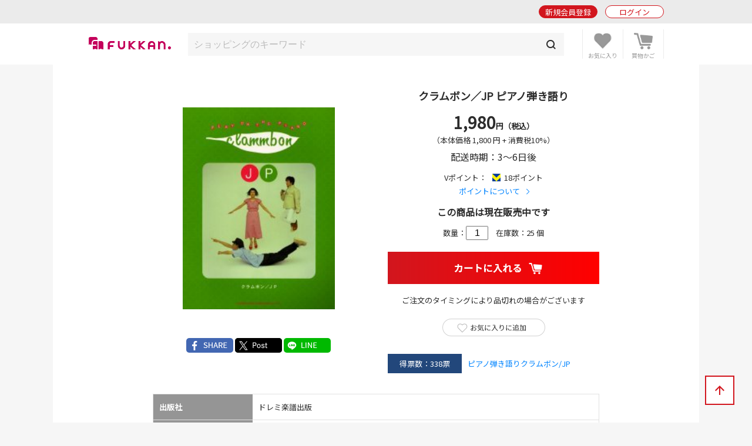

--- FILE ---
content_type: text/html; charset=UTF-8
request_url: https://www.fukkan.com/fk/CartSearchDetail?i_no=68314243
body_size: 8785
content:
<!DOCTYPE html>
<html lang="ja">
<head>

<meta charset="utf-8">
<meta http-equiv="X-UA-Compatible" content="IE=edge">
<meta name="viewport" content="width=device-width, initial-scale=1, shrink-to-fit=no">
<meta name="format-detection" content="telephone=no">

<title>『クラムボン／JP ピアノ弾き語り』 販売ページ | 復刊ドットコム</title>
<meta name="description" content="復刊ドットコムにて『クラムボン／JP ピアノ弾き語り』を販売しています。">
<meta name="keywords" content="復刊,絶版,品切,投票,本,販売,ショッピング,書籍,署名,重版,再出版,再販,重版,廃刊">
<link rel="canonical" href="https://www.fukkan.com/fk/CartSearchDetail?i_no=68314243">
<meta property="og:type" content="article">
<meta property="og:title" content="『クラムボン／JP ピアノ弾き語り』 販売ページ">
<meta property="og:description" content="復刊ドットコムにて『クラムボン／JP ピアノ弾き語り』を販売しています。">
<meta property="og:url" content="https://www.fukkan.com/fk/CartSearchDetail?i_no=68314243">
<meta property="og:image" content="https://www.fukkan.com/store/fk_item/item_file_name1/68314243/large/68314243-1.jpg">
<meta property="og:site_name" content="復刊ドットコム">
<meta property="fb:app_id" content="998361440248573">
<meta name="twitter:site" content="@fukkan_com">
<meta name="twitter:card" content="summary">
<meta name="twitter:title" content="『クラムボン／JP ピアノ弾き語り』 販売ページ">
<meta name="twitter:description" content="復刊ドットコムにて『クラムボン／JP ピアノ弾き語り』を販売しています。">
<meta name="twitter:url" content="https://www.fukkan.com/fk/CartSearchDetail?i_no=68314243">
<meta name="twitter:image" content="https://www.fukkan.com/store/fk_item/item_file_name1/68314243/large/68314243-1.jpg">

<meta name="robots" content="">
<link rel="apple-touch-icon" href="/img/favicon.png">
<link rel="icon" type="image/png" href="/img/favicon.png">
<link rel="stylesheet" href="https://code.jquery.com/ui/1.10.3/themes/cupertino/jquery-ui.min.css" />
<link rel="stylesheet" href="/assets/application-47e943d0e7158e7ed883b628e8ce9bb30b83be029ee4335e545fbe1cf0d93b0e.css" />
<link rel="stylesheet" href="/assets/base-6d7c11bad8bc378ef628faed66a3ac69cdfdf427f06fc86f991183dbce040345.css" media="only screen and (min-width: 481px)" />
<link rel="stylesheet" href="/assets/base_sp-0bff5f0adbad713e6d6e8c5b019cfeb35faa0f46908a9cee6e54c3bfc5c021c1.css" media="only screen and (max-width: 480px)" />


<link href="https://fonts.googleapis.com/css?family=Noto+Sans+JP" rel="stylesheet">
<script src="https://code.jquery.com/jquery-2.2.0.js"></script>
<script src="https://code.jquery.com/ui/1.10.3/jquery-ui.min.js"></script>
<script src="/assets/application-16fd85ddc42b2d0d3163760ff80aa4d146303cbd6c1bf969ec79db7ef5a62ea9.js"></script>

<script src="https://unpkg.com/sweetalert/dist/sweetalert.min.js"></script>

<script>
// オートコンプリート
$(function() {
	jQuery('.autocomp').autocomplete({
		minLength : 1,
		delay : 200,
		source: function(request, response) {
			$.ajax({
				url: "https://www.fukkan.com/top/autocomplete",
				dataType: "json",
				type: "POST",
				cache: false,
				data: { searchval: request.term },
				success: function(data) {
						response(data);
				},
				error: function(XMLHttpRequest, textStatus, errorThrown) {
						response(['']);
				}
			});
		},
		select : function(event, ui) {
			jQuery('.autocomp').val(ui.item.name)
		}
	}).focus(function() {
		jQuery(this).autocomplete("search", "");
	})
});

</script>

<link rel="alternate" type="application/rss+xml" href="/rss.xml" />
<link rel="canonical" href="https://www.fukkan.com/fk/CartSearchDetail?i_no=68314243" />
<meta name="csrf-param" content="authenticity_token" />
<meta name="csrf-token" content="WrHYta2WTeGy2tnWjA1h_fHF3f8iyZPavDiuicu9eu4dejrvqbQpvkLmqk7dKrQzV-n13wQ_kPk0ZttfZXIOZg" />

<!-- Google tag (gtag.js) -->
<script async src="https://www.googletagmanager.com/gtag/js?id=G-1KTT7V4MRK"></script>
<script>
  window.dataLayer = window.dataLayer || [];
  function gtag(){dataLayer.push(arguments);}
  gtag('js', new Date());

  gtag('config', 'G-1KTT7V4MRK');
//  gtag('config', 'G-1KTT7V4MRK',{ 'debug_mode': true });
  gtag('config', 'UA-1539697-3');
</script>

<script src="//statics.a8.net/a8sales/a8sales.js"></script>

</head>

<body class="column-1 page-cartSearchDetail" >

	<header id="login_before">
    	<div class="wrap">
            <h1><a href="/"><img src="/img/fukkan-head.png" alt="復刊ドットコム"></a></h1>
            <p class="btn_search"><a href="/list/isearch?fr=sp"><img src="/img/common/header_icon_search.png" alt="検索"></a></p>
            <div class="btn_favorite">
                <a href="/my/bookmark">
                    <img src="/img/common/header_icon_favorite.png" alt="お気に入り">
                </a>
            </div>
            <div class="btn_cart">
                <a href="/cart/">
                    <img src="/img/common/header_icon_cart.png" alt="カート">
                </a>
            </div>
            <div id="btn_nav" class="off">
                <div>
                    <span></span>
                    <span></span>
                    <span></span>
                </div>
            </div>

            <section class="login_state logout">
                    <p class="btn_entry"><a href="/signup">新規会員登録</a></p>
                    <p class="btn_login"><a href="/login/">ログイン</a></p>
            </section>
        
        </div>
	</header>



    <section id="header_login_state" class="login_state logout">
    	<div class="wrap">
            <p class="btn_entry"><a href="/signup">新規会員登録</a></p>
            <p class="btn_login"><a href="/login">ログイン</a></p>
        </div>
    </section>
    
    <section id="header_search_freeword" class="search_freeword">
        <div>
          <form action="/list/isearch" id="search" name="search" style="margin-bottom:0;" method="GET">
            <input class="autocomp" type="text" name="searchval" value="" placeholder="ショッピングのキーワード">
            <input type="submit" value="">
          </form>
        </div>
    </section>





<main>
<div id="content">
	<section id="gnavi">
        
		<section class="login_state logout">
        	<p class="btn_login"><a href="/login">ログイン</a></p>
        </section>
        
        <section class="new_entry">
        	<p class="btn_type1_red"><a href="/signup">新規会員登録</a></p>
        </section>
        
        <nav>
        	<p><span>ショッピング</span></p>
            <ul>
                <li><a href="/">ショッピングTOP</a></li>
                <li><a href="/list/isearch">商品一覧</a></li>
                <li><a href="/list/isearch?b=ebook&sp=1&mp=100">電子書籍</a></li>
                <li><a href="/list/isearch?tagid=11067&sp=1&mp=100">古書</a></li>
                <li><a href="/rank/item">販売ランキング</a></li>
                <li>
                    <span class="">カテゴリ</span>
                    <ul style="display:none;">
                        <li><a href="/list/isearch?c=1">コミック・漫画</a></li>
                        <li><a href="/list/isearch?c=2">エンタメ</a></li>
                        <li><a href="/list/isearch?c=3">児童書・絵本</a></li>
                        <li><a href="/list/isearch?c=4">文芸書</a></li>
                        <li><a href="/list/isearch?c=5">専門書</a></li>
                        <li><a href="/list/isearch?c=6">実用書</a></li>
                    </ul>
                </li>
                <li><a href="/review">新着レビュー</a></li>
<li>
    <span>当社発行書籍一覧</span>
    <ul style="display:none;">
    <li><a href="/c/item/list2026/">2026年</a></li>
    <li><a href="/c/item/list2025/">2025年</a></li>
    <li><a href="/c/item/list2024/">2024年</a></li>
    <li><a href="/c/item/list2023/">2023年</a></li>
    <li><a href="/c/item/list2022/">2022年</a></li>
    </ul>
</li>

                <li><a href="/list/tag?menumode=item&s=itemnum">キーワード一覧</a></li>
                <li><a href="/my/bookmark">お気に入り商品</a></li>
            </ul>
            
        	<p><span>復刊リクエスト</span></p>
            <ul>
                <li><a href="/list/req">復刊リクエストTOP</a></li>
                <li><a href="/list/rsearch?o=date">リクエスト一覧</a></li>
                <li><a href="/rank/vote">投票ランキング</a></li>
                <li>
                    <span class="">カテゴリ</span>
                    <ul style="display:none;">
                        <li><a href="/list/rsearch?c=1">コミック・漫画</a></li>
                        <li><a href="/list/rsearch?c=2">エンタメ</a></li>
                        <li><a href="/list/rsearch?c=3">児童書・絵本</a></li>
                        <li><a href="/list/rsearch?c=4">文芸書</a></li>
                        <li><a href="/list/rsearch?c=5">専門書</a></li>
                        <li><a href="/list/rsearch?c=6">実用書</a></li>
                    </ul>
                </li>
                <li><a href="/comment">新着投票コメント</a></li>
                <li><a href="/list/tag?s=reqnum">キーワード一覧</a></li>
                <li><a href="/my/vote/list">投票済みタイトル</a></li>
                <li><a href="/special">復刊リクエスト企画</a></li>
            </ul>
            
        	<p><span>ヘルプ</span></p>
            <ul>
                <li><a href="/help/">ヘルプTOP</a></li>
                <li><a href="/cart/explain">支払い・配送方法</a></li>
                <li><a href="/help/input">問い合わせ</a></li>
            </ul>
            
        	<p><span>マイページ</span></p>
            <ul>
                <li><a href="/my/">マイページTOP</a></li>
                <li>
                    <span class="">メニュー</span>
                    <ul style="display:none;">
                        <li><a href="/my/bookmark">お気に入り一覧</a></li>
                        <li><a href="/my/vote/list">リクエスト投票一覧</a></li>
                        <li><a href="/my/order/list">注文履歴一覧</a></li>
                        <li><a href="/my/review/list">レビュー投稿一覧</a></li>
                    </ul>
                </li>
                <li>
                    <span class="">アカウント設定</span>
                    <ul style="display:none;">
                        <li><a href="/my/profile/input">登録情報設定</a></li>
                        <li><a href="/my/sns">他サイトID連携</a></li>
                        <li><a href="/my/modmail/input">メールアドレス変更</a></li>
                        <li><a href="/my/mail/input">メール配信設定</a></li>
                        <li><a href="/my/pass/input">パスワード変更</a></li>
                    </ul>
                </li>
            </ul>
        </nav>
        
        <section id="side_bnr">
        	<p><a href="/tid/"><img src="/img/vpointbnr.png" alt="V-POINT 貯まる！使える！"></a></p>
        </section>
	</section>

  <article>        

            <section class="search_fix">
<form action="/cart/add">
<input type="hidden" name="id" value="68314243">
<input type="hidden" name="num" value="1">
            	<p class="price color_red">5,500円以上で送料無料<br><span>1,980</span>円(税込)</p>
                <p class="btn"><input type="image" src="/img/common/btn_cart_s.png" alt="カートに入れる" /></p>
</form>
            </section>
            
        	<section class="search_detail mb50">
            	<div class="inner">
                	<div class="search_head">
                    	<div class="midashi">
                            <h1 class="mb00">クラムボン／JP ピアノ弾き語り</h1>
                            <p class="begin_txt"></p>
                        </div>
                        <div class="img">
                        	<div class="img_in">
                                <div id="detailSlide">
                                    
                                    <div>
                                    <a href="/store/fk_item/item_file_name1/68314243/large/68314243-1.jpg" class="swipebox" title="クラムボン／JP ピアノ弾き語り">
                                    <p class="pict"><img alt="クラムボン／JP ピアノ弾き語り" src="/store/fk_item/item_file_name1/68314243/large/68314243-1.jpg" /></p>
                                    </a></div>
                                </div>
                            </div>
                            
                            <ul class="sns">
                                <li><a href="https://www.facebook.com/share.php?u=https://www.fukkan.com/fk/CartSearchDetail?i_no=68314243" onclick="window.open(this.href, 'FBwindow', 'width=650, height=450, menubar=no, toolbar=no, scrollbars=yes'); return false;"><img src="/img/common/btn_sns_facebook.png" alt=""></a></li>
                                <li><a href="https://twitter.com/intent/tweet?url=https://www.fukkan.com/fk/CartSearchDetail?i_no=68314243&text=『クラムボン／JP ピアノ弾き語り』 販売ページ&via=fukkan_com" target="_blank"><img src="/img/common/btn_sns_x.png" alt=""></a></li>
                                <li><a href="https://line.me/R/msg/text/?『クラムボン／JP ピアノ弾き語り』 販売ページ%0D%0Ahttps://www.fukkan.com/fk/CartSearchDetail?i_no=68314243"><img src="/img/common/btn_sns_line.png" alt=""></a></li>
                            </ul>

                        </div>
                        <div class="cont">
                            <div class="price">
                            	<p> <span>1,980</span>円（税込）</p>
<p class="normal">（本体価格 1,800 円 + 消費税10%）</p>
                            </div>
<p class="txt">配送時期：3～6日後</p>

                            <div class="point">Vポイント：<span class="tpoint">18ポイント</span><br>
                            <p class="next_link"><a href="/help/#sec11">ポイントについて</a></p></div>

                            <p class="txt bold">この商品は現在販売中です</p>

<form action="/cart/add">
                            <input type="hidden" name="id" value="68314243">
                            <p class="quantity">数量：<input type="text" name="num" value="1" maxlength="2">　在庫数：25 個</p>
                            <p class="btn"><input type="image" src="/img/common/btn_cart.png" alt="カートに入れる" /></p>
<p class="mb20">ご注文のタイミングにより品切れの場合がございます</p>
</form>

                            <p class="btn_favorite"><a href="/bookmark/add?id=68314243">お気に入りに追加</a></p>



                            <dl class="vote_quantity">
                            	<dt>得票数：338票</dt><dd><a href="/fk/VoteDetail?no=8772">ピアノ弾き語りクラムボン/JP</a></dd>
                            </dl>
                        </div>
                    </div>
                    
                    
                    <table>
                        <tr>
                            <th>出版社</th>
                            <td>ドレミ楽譜出版</td>
                        </tr>
                        <tr>
                            <th>判型</th>
                            <td>菊倍</td>
                        </tr>
                        <tr>
                            <th>頁数</th>
                            <td>122 頁</td>
                        </tr>
                        <tr>
                            <th>ジャンル</th>
                            <td><a href="/list/isearch?c=2">エンタメ</a></td>
                        </tr>
                        <tr>
                            <th>ISBNコード</th>
                            <td>9784810835045</td>
                        </tr>
                    </table>


                    <h2 class="article_midashi mb20 color_red">商品内容</h2>
                    <div class="search_cont2">


                        <div class="inner active">

1999年3月のデビュー以来、耳目を集めてきたクラムボン。10月6日に1st＆2ndシングルを含む、待望の1st album「JP」を発売！ ピアノ弾き語りとバンドスコアで収載しました。Vo.の郁子ちゃんみたいに、弾いて歌っちゃおう！<br><br><span class="color_navy bold">▼収録内容</span><br>001 はなれ ばなれ   <br>002 いたくない いたくない   <br>003 タイムリミット（streeya♪mix）  <br>004 パンと蜜をめしあがれ（JP version）   <br>005 ORENZI   <br>006 波は   <br>007 風邪をひいたひょうしに   <br>008 トレモロ   <br>009 雲ゆき   <br>010 Our Songs（MUSIC FAIR mix）   <br>011 はなれ ばなれ（Band Score）   <br>012 いたくない いたくない（Band Score）   <br>013 パンと蜜をめしあがれ（Band Score）   <br>014 雲ゆき（Band Score）


                        </div>
                    </div>





                </div>
            </section>
            

            <section class="search_tags mb60">
            	<h1 class="sec_midashi color_red">関連キーワード</h1>
                <ul>
<li><a href="/list/isearch?tag=%E9%9F%B3%E6%A5%BD%E3%83%BB%E6%A5%BD%E8%AD%9C">音楽・楽譜</a></li>

<li><a href="/list/isearch?tag=%E3%83%89%E3%83%AC%E3%83%9F%E6%A5%BD%E8%AD%9C%E5%87%BA%E7%89%88%E7%A4%BE">ドレミ楽譜出版社</a></li>
<li><a href="/list/isearch?tag=%E6%A5%BD%E8%AD%9C">楽譜</a></li> <li><a href="/list/isearch?tag=%E3%82%A4%E3%83%81%E3%82%AA%E3%82%B7%EF%BC%81%E3%83%AD%E3%83%B3%E3%82%B0%E3%82%BB%E3%83%A9%E3%83%BC">イチオシ！ロングセラー</a></li> <li><a href="/list/isearch?tag=%E3%83%AC%E3%82%A2%E6%9C%AC%EF%BC%88%E3%80%8C%E4%BB%AE%E4%BA%88%E7%B4%84%E3%80%8D%E4%BC%81%E7%94%BB%E3%81%A7%E3%82%88%E3%81%BF%E3%81%8C%E3%81%88%E3%81%A3%E3%81%9F%E3%80%8C%E5%BE%A9%E5%88%8A%E6%9C%AC%E3%80%8D%E3%81%AA%E3%81%A9%EF%BC%89">レア本（「仮予約」企画でよみがえった「復刊本」など）</a></li> <li><a href="/list/isearch?tag=%E3%82%AF%E3%83%A9%E3%83%A0%E3%83%9C%E3%83%B3">クラムボン</a></li>
<li><a href="/list/isearch?tag=%E5%83%85%E5%B0%91%E6%9C%AC%E7%99%BA%E6%8E%98%E3%83%95%E3%82%A7%E3%82%A2">僅少本発掘フェア</a></li>
                </ul>
                <p><a href="/info/taginfo/list/68314243?menumode=item">キーワードの編集</a></p>
            </section>
            		





			<section class="pickup_request bg_red mb50">
                <h1 class="sec_midashi color_red">読後レビュー</h1>
                    <p class="num_txt mb20">全1件</p>
                <ul class="comment_list mb30">
                    <li>
                        <div class="comment_user"><a href="/fk/user/?no=a0467737dde52423"><img title="くろねこ" alt="くろねこ" src="/store/fk_user_public/user_image/28459/rectlarge/________.jpg" /><p>くろねこ</p></a>
</div>
                        <div class="comment_detail">
														<p class="bold">クラムボンはＪＰに尽きる</p>
														<p>クラムボンは1stアルバムのこの「ＪＰ」が一番クラムボンらしくてよかったと思います。<br>弾いていても、楽しいコード展開とリズム運びでした。<br>耳コピしてあった譜面と合わせて弾いていますが、あまり譜面通りと思わず、ノリで弾いた方がより楽しいです。<br><br>キレイにまるっと復刻されてあるので、変な改訂も編集もなく、とても満足のいく1冊でした。 (2011/10/07)</p>
                        </div>
                        <a href="/gooditem/add_review?no=68314243&from=CartSearchDetail&page=&rid=326&s=&i_no=68314243" data-confirm="このコメントに「Good!」しますか？" class="comment_good_red">GOOD!<span>0</span></a>
                    </li>


                <p class="btn_type1_red"><a href="/reviewitem/input/68314243">レビュー投稿はこちら</a></p>
            </section>
        



			<section class="pickup_request bg_blue mb50">
                <h1 class="sec_midashi">復刊投稿時のコメント</h1>
                    <p class="num_txt mb20">全338件</p>

                <ul class="comment_list mb30">
                    <li>
                        <div class="comment_user"><a href="/fk/user/?no=7d374a34b62daed7"><img src="/img/common/user_icon_no_or.png" alt="かおり"><p>かおり</p></a>
</div>
                        <div class="comment_detail">
                            ピアノが好きなので興味があります。 (2017/01/15)
                        </div>
                        <a href="/gooditem/add_vote?no=68314243&from=CartSearchDetail&page=&vid=891918&s=&i_no=68314243" data-confirm="このコメントに「Good!」しますか？" class="comment_good_navy">GOOD!<span>0</span></a>
                    </li>
                    <li>
                        <div class="comment_user"><a href="/fk/user/?no=b45d1678c6082d35"><img src="/img/common/user_icon_no_or.png" alt="ぱきら"><p>ぱきら</p></a>
</div>
                        <div class="comment_detail">
                            ピアノの練習へのモチベーションが間違いなく上がりそうなので。 (2016/07/08)
                        </div>
                        <a href="/gooditem/add_vote?no=68314243&from=CartSearchDetail&page=&vid=882356&s=&i_no=68314243" data-confirm="このコメントに「Good!」しますか？" class="comment_good_navy">GOOD!<span>0</span></a>
                    </li>
                    <li>
                        <div class="comment_user"><a href="/fk/user/?no=634b6ad3580baedf"><img src="/img/common/user_icon_no_gr.png" alt="sai56"><p>sai56</p></a>
</div>
                        <div class="comment_detail">
                            昔、学生だった時に買いそびれてしまい、今どうしても練習しめみたくなりました。我が子と一緒に弾けたら嬉しいです‼ (2016/01/09)
                        </div>
                        <a href="/gooditem/add_vote?no=68314243&from=CartSearchDetail&page=&vid=872656&s=&i_no=68314243" data-confirm="このコメントに「Good!」しますか？" class="comment_good_navy">GOOD!<span>0</span></a>
                    </li>
                    <li>
                        <div class="comment_user"><a href="/fk/user/?no=ae0d0219de2e5372"><img src="/img/common/user_icon_no_bl.png" alt="ツジ"><p>ツジ</p></a>
</div>
                        <div class="comment_detail">
                            クラムボンの曲、ピアノで弾きたい。 (2014/12/22)
                        </div>
                        <a href="/gooditem/add_vote?no=68314243&from=CartSearchDetail&page=&vid=854920&s=&i_no=68314243" data-confirm="このコメントに「Good!」しますか？" class="comment_good_navy">GOOD!<span>0</span></a>
                    </li>
                    <li>
                        <div class="comment_user"><a href="/fk/user/?no=82bfd307ee0c4da2"><img src="/img/common/user_icon_no_or.png" alt="かおり"><p>かおり</p></a>
</div>
                        <div class="comment_detail">
                            はなればなれを弾き語りしたいので、ぜひ復刊を希望します！ (2014/05/18)
                        </div>
                        <a href="/gooditem/add_vote?no=68314243&from=CartSearchDetail&page=&vid=842932&s=&i_no=68314243" data-confirm="このコメントに「Good!」しますか？" class="comment_good_navy">GOOD!<span>0</span></a>
                    </li>
                </ul>
                <p class="btn_andmore2"><a href="/fk/ItemComment?i_no=68314243">もっと見る</a></p>
            </section>
            


 			<section class="recommend_list clm3 mb50">
				<h1 class="sec_midashi color_red">おすすめ商品</h1>
                <ul>
                    <li>
                    	<a href="/fk/CartSearchDetail?i_no=68338827">
                        	<div class="item_thum pict">
                            <img title="楽しいバイエル併用 聖剣伝説 2" alt="楽しいバイエル併用 聖剣伝説 2" src="/store/fk_item/item_file_name1/68338827/middle/68338827-1.jpg" />

                            </div>
                            <p class="item_ttl">楽しいバイエル併用 聖剣伝説 2</p>
                            <p class="item_price">税込 2,750円</p>
                        </a>
                    </li>
                    <li>
                    	<a href="/fk/CartSearchDetail?i_no=68338014">
                        	<div class="item_thum pict">
                            <img title="ポリフォニー音楽の記譜法 1450～1600年" alt="ポリフォニー音楽の記譜法 1450～1600年" src="/store/fk_item/item_file_name1/68338014/middle/68338014-1.jpg" />

                            </div>
                            <p class="item_ttl">ポリフォニー音楽の記譜法 1450～1600年</p>
                            <p class="item_price">税込 7,150円</p>
                        </a>
                    </li>
                    <li>
                    	<a href="/fk/CartSearchDetail?i_no=68337307">
                        	<div class="item_thum pict">
                            <img title="楽しいバイエル併用 ロマンシング サ・ガ 2" alt="楽しいバイエル併用 ロマンシング サ・ガ 2" src="/store/fk_item/item_file_name1/68337307/middle/68337307-1.jpg" />

                            </div>
                            <p class="item_ttl">楽しいバイエル併用 ロマンシング サ・ガ 2</p>
                            <p class="item_price">税込 2,640円</p>
                        </a>
                    </li>
                    <li>
                    	<a href="/fk/CartSearchDetail?i_no=68336756">
                        	<div class="item_thum pict">
                            <img title="オフィシャル・スコアブック 坂本龍一 ／04 復刻版" alt="オフィシャル・スコアブック 坂本龍一 ／04 復刻版" src="/store/fk_item/item_file_name1/68336756/middle/68336756-1.jpg" />

                            </div>
                            <p class="item_ttl">オフィシャル・スコアブック 坂本龍一 ／04 復刻版</p>
                            <p class="item_price">税込 5,940円</p>
                        </a>
                    </li>
                    <li>
                    	<a href="/fk/CartSearchDetail?i_no=68336100">
                        	<div class="item_thum pict">
                            <img title="［ 古書 ］マイケル・シェンカー／ギター・カラオケ マイナス・ワンCD付" alt="［ 古書 ］マイケル・シェンカー／ギター・カラオケ マイナス・ワンCD付" src="/store/fk_item/item_file_name1/68336100/middle/68336100-1.jpg" />

                            </div>
                            <p class="item_ttl">［ 古書 ］マイケル・シェンカー／ギター・カラオケ マイナス・ワンCD付</p>
                            <p class="item_price">税込 2,772円</p>
                        </a>
                    </li>
                    <li>
                    	<a href="/fk/CartSearchDetail?i_no=68335714">
                        	<div class="item_thum pict">
                            <img title="夜麻みゆき画集 オッツ・キイム幻想" alt="夜麻みゆき画集 オッツ・キイム幻想" src="/store/fk_item/item_file_name1/68335714/middle/68335714-1.jpg" />

                            </div>
                            <p class="item_ttl">夜麻みゆき画集 オッツ・キイム幻想</p>
                            <p class="item_price">税込 4,950円</p>
                        </a>
                    </li>
                    <li>
                    	<a href="/fk/CartSearchDetail?i_no=68331781">
                        	<div class="item_thum pict">
                            <img title="ピアノソロ 和泉宏隆 FORGOTTEN SAGA" alt="ピアノソロ 和泉宏隆 FORGOTTEN SAGA" src="/store/fk_item/item_file_name1/68331781/middle/68331781-1.jpg" />

                            </div>
                            <p class="item_ttl">ピアノソロ 和泉宏隆 FORGOTTEN SAGA</p>
                            <p class="item_price">税込 2,970円</p>
                        </a>
                    </li>
                    <li>
                    	<a href="/fk/CartSearchDetail?i_no=68330648">
                        	<div class="item_thum pict">
                            <img title="ママー探偵物語" alt="ママー探偵物語" src="/store/fk_item/item_file_name1/68330648/middle/68330648-1.jpg" />

                            </div>
                            <p class="item_ttl">ママー探偵物語</p>
                            <p class="item_price">税込 24,200円</p>
                        </a>
                    </li>
                    <li>
                    	<a href="/fk/CartSearchDetail?i_no=68330445">
                        	<div class="item_thum pict">
                            <img title="【古書】ピアノソロ 和泉宏隆 FORGOTTEN SAGA" alt="【古書】ピアノソロ 和泉宏隆 FORGOTTEN SAGA" src="/store/fk_item/item_file_name1/68330445/middle/68330445-1.jpg" />

                            </div>
                            <p class="item_ttl">【古書】ピアノソロ 和泉宏隆 FORGOTTEN SAGA</p>
                            <p class="item_price">税込 2,750円</p>
                        </a>
                    </li>
                    <li>
                    	<a href="/fk/CartSearchDetail?i_no=68328453">
                        	<div class="item_thum pict">
                            <img title="楽しいバイエル併用 ゼノギアスオリジナルサウンドトラック" alt="楽しいバイエル併用 ゼノギアスオリジナルサウンドトラック" src="/store/fk_item/item_file_name1/68328453/middle/68328453-1.jpg" />

                            </div>
                            <p class="item_ttl">楽しいバイエル併用 ゼノギアスオリジナルサウンドトラック</p>
                            <p class="item_price">税込 1,980円</p>
                        </a>
                    </li>
                    <li>
                    	<a href="/fk/CartSearchDetail?i_no=68328301">
                        	<div class="item_thum pict">
                            <img title="憂鬱な愛人 新装版 上・下巻" alt="憂鬱な愛人 新装版 上・下巻" src="/store/fk_item/item_file_name1/68328301/middle/68328301-1.jpg" />

                            </div>
                            <p class="item_ttl">憂鬱な愛人 新装版 上・下巻</p>
                            <p class="item_price">税込 9,460円</p>
                        </a>
                    </li>
                    <li>
                    	<a href="/fk/CartSearchDetail?i_no=68326602">
                        	<div class="item_thum pict">
                            <img title="マーズ《オリジナル版》 全3巻" alt="マーズ《オリジナル版》 全3巻" src="/store/fk_item/item_file_name1/68326602/middle/68326599-1.jpg" />

                            </div>
                            <p class="item_ttl">マーズ《オリジナル版》 全3巻</p>
                            <p class="item_price">税込 20,460円</p>
                        </a>
                    </li>
                </ul>
            </section>


            <section class="delivery_link mb60">
                <h1 class="sec_midashi">支払い / 配送方法</h1>
                <div>
                    <p>送料は全国一律380円(税込)です。代金引換をご利用の場合、配送手数料とは別に代金引換手数料300円(税込)が別途必要になります。</p>
                    <p><img src="/img/common/delivery_link_img_201910.png" alt="5,500円以上送料無料、11,000円以上代引き手数料無料"></p>
                </div>
                <ul>
                    <li><a href="/cart/explain">詳しくはこちら</a></li>
                    <li><a href="/c/item/salesagency">販売元情報</a></li>
                    <li><a href="/cart/explain#sec4">キャンセル・返品についてはこちら</a></li>
                </ul>
            </section>

            
            


			
  </article>
</div>
</main>
<div id="breadcrumb">
	<ul>
      <li><a href="https://www.fukkan.com/">TOP</a></li>
      <li><a href="https://www.fukkan.com/">ショッピング</a></li>
      <li><a href="https://www.fukkan.com/list/isearch?c=2">エンタメ</a></li>
      <li><span>『クラムボン／JP ピアノ弾き語り（）』 販売ページ</span></li>
    </ul>
</div>



<p class="btn_bnr"><a href="/tid/"><img src="/img/vpointbnr.png" alt="V-POINT 貯まる！使える！"></a></p>

	<footer>
    	<div class="wrap">
            <h1><img src="/img/fukkan-foot.png" alt="復刊ドットコム"></h1>
            
            <nav>
                <dl>
                    <dt>ショッピング</dt>
                    <dd><a href="/list/isearch">商品一覧</a></dd>
                    <dd><a href="/cart">ショッピングカート</a></dd>
                    <dd><a href="/list/isearch?b=buy&s=send">予約商品</a></dd>
                    <dd><a href="/rank/item">販売ランキング</a></dd>
                    <dd><a href="/cart/explain">支払い・配送方法</a></dd>
                </dl>
                <dl>
                    <dt>復刊リクエスト</dt>
                    <dd><a href="/list/req">リクエストトップ</a></dd>
                    <dd><a href="/req/input">新規復刊リクエスト</a></dd>
                    <dd><a href="/list/rsearch?o=date">新着リクエスト</a></dd>
                    <dd><a href="/rank/vote">投票ランキング</a></dd>
                    <dd><a href="/special">復刊リクエスト企画</a></dd>
                </dl>
                <dl>
                    <dt>その他</dt>
                    <dd><a href="/top/kiyaku">ご利用規約</a></dd>
                    <dd><a href="/company">会社概要</a></dd>
                    <dd><a href="/top/privacy">プライバシーポリシー</a></dd>
                    <dd><a href="/help/">ヘルプ</a></dd>
                    <dd><a class="__datasign_consent_manager_open_widget__" href="javascript:void(0);" onclick="return false;">ご利用履歴情報の外部送信について</a></dd>
                    <dd><a href="/company#sec2">古物営業法に基づく表示</a></dd>
                </dl>
            </nav>
            
            <ul>
                <li><a href="https://twitter.com/fukkan_com/" target="_blank"><img src="/images/footer/footer_img_x.png" alt="復刊ドットコム公式X"><br><span>復刊公式X</span></a></li>
                <li><a href="https://twitter.com/fukkan_editors/" target="_blank"><img src="/images/footer/footer_img_x.png" alt="復刊ドットコム編集部X"><br><span>編集部X</span></a></li>
                <li><a href="https://www.youtube.com/c/fukkan_com" target="_blank"><img src="/images/footer/footer_img_youtube.png" alt="復刊ドットコムYouTube"><br><span>YouTube</span></a></li>
                <li><a href="https://note.com/fukkan_com" target="_blank"><img src="/images/footer/footer_img_note.png" alt="復刊ドットコムnote"><br><span>note</span></a></li>
                <li><a href="https://www.instagram.com/fukkan.com_official/" target="_blank"><img src="/images/footer/footer_img_instagram.png" alt="復刊ドットコムInstagram"><br><span>Instagram</span></a></li>
            </ul>
            
            <small>&copy; 2000-2026 fukkan.com. All Rights Reserved.</small>
        </div>
	</footer>
    <p id="btn_pagetop"><span>↑</span></p>
    <p id="overlay" class="on"></p>

    <script>
    document.addEventListener('DOMContentLoaded', () => {
        let scriptLoaded = false;

        const observer = new IntersectionObserver((entries) => {
            entries.forEach(entry => {
                if (entry.isIntersecting && !scriptLoaded) {
                    loadScript();
                    observer.disconnect();
                }
            });
        }, {
            threshold: 0.9 // フッターの90%が見えたら発火
        });

        const footer = document.querySelector('footer');
        if (footer) {
            observer.observe(footer);
        } else {
            console.error('Footer element not found');
        }

        function loadScript() {
            const script = document.createElement('script');
            script.src = "https://cmp.datasign.co/v2/ea441a1c23/cmp.js";
            script.async = true;
            script.onload = () => {
                scriptLoaded = true;
                console.log('Script loaded successfully');
            };
            script.onerror = () => {
                console.error('Failed to load script');
            };
            document.head.appendChild(script);
        }

        // 外部送信先リンクのクリックイベント
        const consentLink = document.getElementById('consentLink');
        if (consentLink) {
            consentLink.addEventListener('click', (e) => {
                e.preventDefault();
                if (scriptLoaded && typeof __datasign_consent_manager_open_widget__ === 'function') {
                    __datasign_consent_manager_open_widget__();
                } else {
                    console.log('Script not loaded yet or widget function not available');
                    // スクリプトがまだ読み込まれていない場合は、ここで読み込みを開始することもできます
                    if (!scriptLoaded) {
                        loadScript();
                    }
                }
            });
        };
    });
    </script>







</body>
</html>


--- FILE ---
content_type: text/css
request_url: https://www.fukkan.com/assets/base-6d7c11bad8bc378ef628faed66a3ac69cdfdf427f06fc86f991183dbce040345.css
body_size: 17408
content:


html,body {
	margin:0;
	padding:0;
	width:100%;
	height:100%;
	-webkit-text-size-adjust: 100%;
}

body {
	padding-top:110px;
	position:relative;
	font-size: 13px;
	color: #2C2C2C;
	line-height: 1.8;
	font-family: 'Noto Sans JP', sans-serif;
	background-color: #F6F6F6;
	word-wrap: break-word;
	overflow-wrap: break-word;
}
body.simple {padding-top:70px;}


table {border-collapse: collapse;}


h1, h2, h3, h4, h5, h6, img,
p, div, ul, li, dl, dt, dd, figure {
  margin: 0;
  padding: 0;
}

h1, h2, h3, h4, h5, h6 {font-weight: 600;}

ul, li {list-style: none;}

em {font-weight:bold;font-style:normal;}

img {
  border: none;
  vertical-align: bottom;
  max-width: 100%;
  backface-visibility: hidden;
}

a {color:#0084ff;text-decoration: underline;}

a:hover,
input[type="submit"]:hover,
input[type="button"]:hover {opacity: .5;}

.wrap {position:relative;margin-left:auto;margin-right:auto;width:980px;}


.bold {font-weight:bold !important;}
.normal {font-weight:normal !important;}

.color_black {color:#2C2C2C !important;}
.color_red {color:#D2161E !important;}
.color_navy {color:#22477B !important;}
.color_orange {color:#E36306 !important;}
.color_pink {color:#E72D92 !important;}
.color_blue {color:#0775A9 !important;}

.bg_red {background:#FAE9EA !important;}
.bg_blue {background:#EAEEF3 !important;}

.txt_small {font-size:85% !important;}
.txt_large {font-size:120% !important;}


.highlight_red {
	display:inline !important;
	margin-bottom:5px;
	padding:0 5px !important;
	color:#FFF !important;
	background:#D2161E !important;
}
.highlight_yellow {
	display:inline !important;
	padding:0 5px !important;
	z-index:2 !important;
	background: linear-gradient(transparent 60%, #ffff00 60%);
}


.mt00 {margin-top:0px !important;}
.mt05 {margin-top:5px !important;}
.mt10 {margin-top:10px !important;}
.mt15 {margin-top:15px !important;}
.mt20 {margin-top:20px !important;}
.mt25 {margin-top:25px !important;}
.mt30 {margin-top:30px !important;}
.mt35 {margin-top:35px !important;}
.mt40 {margin-top:40px !important;}


.mb00 {margin-bottom:0px !important;}
.mb05 {margin-bottom:5px !important;}
.mb10 {margin-bottom:10px !important;}
.mb15 {margin-bottom:15px !important;}
.mb20 {margin-bottom:20px !important;}
.mb25 {margin-bottom:25px !important;}
.mb30 {margin-bottom:30px !important;}
.mb35 {margin-bottom:35px !important;}
.mb40 {margin-bottom:40px !important;}
.mb45 {margin-bottom:45px !important;}
.mb50 {margin-bottom:50px !important;}
.mb55 {margin-bottom:55px !important;}
.mb60 {margin-bottom:60px !important;}
.mb80 {margin-bottom:80px !important;}
.mb100 {margin-bottom:100px !important;}
.mb120 {margin-bottom:120px !important;}
.mauto {margin-left:auto;margin-right:auto;}


.pd05 {padding:5px !important;}
.pd10 {padding:10px !important;}
.pd15 {padding:15px !important;}
.pd20 {padding:20px !important;}
.pd25 {padding:25px !important;}
.pd30 {padding:30px !important;}
.pd35 {padding:35px !important;}
.pd40 {padding:40px !important;}


.pb05 {padding-bottom:5px !important;}
.pb10 {padding-bottom:10px !important;}
.pb15 {padding-bottom:15px !important;}
.pb20 {padding-bottom:20px !important;}
.pb25 {padding-bottom:25px !important;}
.pb30 {padding-bottom:30px !important;}
.pb35 {padding-bottom:35px !important;}
.pb40 {padding-bottom:40px !important;}
.pb45 {padding-bottom:45px !important;}
.pb50 {padding-bottom:50px !important;}
.pb55 {padding-bottom:55px !important;}
.pb60 {padding-bottom:60px !important;}
.pb80 {padding-bottom:80px !important;}
.pb100 {padding-bottom:100px !important;}
.pb120 {padding-bottom:120px !important;}


.alignL {text-align:left !important;}
.alignR {text-align:right !important;}
.alignC {text-align:center !important;}


.width90 {margin-left:auto;margin-right:auto;width:90%;}
.width760 {margin-left:auto;margin-right:auto;width:760px;}
.width760sp {margin-left:auto;margin-right:auto;width:760px;}

input,select,textarea {font-size:16px;}

select.select {
	padding: 10px 40px 10px 10px;
	-webkit-appearance: none;
	-moz-appearance: none;
	appearance: none;
	border: 1px solid #999;
	background: #fff;
	background: url(/../img/common/select_arrow.png) right 50% no-repeat;
	background-size: auto 100%;
}

.check {line-height:1;}
.check input[type="checkbox"],
.field_with_errors input[type="checkbox"] {
	overflow:hidden;
	-webkit-appearance: none;
	-moz-appearance: none;
	appearance: none;
	width:30px;
	height:30px;
	vertical-align:middle;
	background: url(/../img/common/input_check.png) 0 0  no-repeat;
	background-size:auto 60px;
}
.check input[type="checkbox"]:checked,
.field_with_errors input[type="checkbox"]:checked {
	background: url(/../img/common/input_check.png) 0 -30px  no-repeat;
	background-size:auto 60px;
}
.check input[type="checkbox"]:focus,
.field_with_errors input[type="checkbox"]:focus {
  outline: 0;
}


.radio {line-height:1;}
.radio input[type="radio"] {
	overflow:hidden;
	-webkit-appearance: none;
	-moz-appearance: none;
	appearance: none;
	margin:0 5px 0 0;
	width:30px;
	height:30px;
	vertical-align:-0.7em;
	background: url(/../img/common/input_radio.png) 0 0  no-repeat;
	background-size:auto 60px;
}
.radio input[type="radio"]:checked {
	background: url(/../img/common/input_radio.png) 0 -30px  no-repeat;
	background-size:auto 60px;
}
.radio input[type="radio"]:focus {
  outline: 0;
}


.radio.small {line-height:1;}
.radio.small input[type="radio"] {
	overflow:hidden;
	-webkit-appearance: none;
	-moz-appearance: none;
	appearance: none;
	margin:0 5px 0 0;
	width:20px;
	height:20px;
	vertical-align:-0.4em;
	background: url(/../img/common/input_radio.png) 0 0  no-repeat;
	background-size:auto 40px;
}
.radio.small input[type="radio"]:checked {
	background: url(/../img/common/input_radio.png) 0 -20px  no-repeat;
	background-size:auto 40px;
}
.radio.small input[type="radio"]:focus {
  outline: 0;
}



input[type="submit"].change {
	overflow:hidden;
	-webkit-appearance: none;
	-moz-appearance: none;
	appearance: none;
	border:0;
	padding:3px 0;
	font-size:10px;
	background:#D1D1D1;
}
input[type="submit"].change:focus {
  outline: 0;
}



input[type="submit"].later {
	overflow:hidden;
	-webkit-appearance: none;
	-moz-appearance: none;
	appearance: none;
	border:0;
	padding:3px 0;
	font-size:10px;
	color:#D2161E;
	background:#FFF;
	border:1px solid #D2161E;
}
input[type="submit"].later:focus {
  outline: 0;
}



input[type="submit"].delete {
	overflow:hidden;
	-webkit-appearance: none;
	-moz-appearance: none;
	appearance: none;
	border:0;
	padding:3px 0;
	font-size:10px;
	background:#D1D1D1 url(/../img/common/delete_bg.png) 90% center no-repeat;
	background-size:auto 53%;
}
input[type="submit"].delete:focus {
  outline: 0;
}





.formArea input[type="text"],
.formArea input[type="password"],
.formArea input[type="tel"],
.formArea input[type="email"],
.formArea textarea {
	padding:10px;
	width:100%;
	border:0;
	font-size:16px;
	background:#FFF;
	border:1px solid #999999;
	box-sizing:border-box;
}


:placeholder-shown {color: #BBBBBB; }
::-webkit-input-placeholder {color: #BBBBBB; }
:-moz-placeholder {color: #BBBBBB; opacity: 1; }
::-moz-placeholder {color: #BBBBBB; opacity: 1; }
:-ms-input-placeholder {color: #BBBBBB; }



/******************************************************

ヘッダー

******************************************************/

.simple header {top: 0;}
	.simple #header_search_freeword {display:none;}
	.simple #header_login_state {
		display:none;
	}
	.simple #header_login_state .wrap {padding-top:0;width:auto;}
	
	
	.simple .btn_user {width: 540px;}
		.simple .btn_user span {width: 510px;}




header {
	overflow:hidden;
	position:fixed;
	left: 0;
	top: 40px;
	margin: 0 auto;
	width:100%;
	height: 70px;
	line-height:1;
	background-color: #FFF;
	-webkit-transition: .35s ease-in-out;
	-moz-transition: .35s ease-in-out;
	transition: .35s ease-in-out;
	z-index: 9000;
}


	header h1 {
		position: absolute;
		left: 0;
		top: 17px;
		width:141px;
	}
		header h1 img {width:30.66vw;vertical-align:middle;}


	header .btn_search {
		display:none;
	}


	header .btn_favorite {
		position: absolute;
		right: 70px;
		top: 10px;
		width:69px;
		height:50px;
		text-align:center;
		border-left:1px solid #EBEBEB;
		box-sizing:border-box;
	}
	header .btn_favorite:after {
		display:block;
		position:absolute;
		left:0;
		bottom:0;
		width:100%;
		font-size:10px;
		color:#999;
		text-align:center;
		content:'お気に入り';
		z-index:-1;
	}
		header .btn_favorite a {
			display:block;
			position:relative;
			width:100%;
			height:50px;
			background:url();
		}
			header .btn_favorite img {
				position:absolute;
				left:50%;
				top:6px;
				transform: translate(-50%,0);
				width:32px;
				vertical-align:middle;
			}




	header .btn_cart {
		position: absolute;
		right: 0;
		top: 10px;
		width:70px;
		height:50px;
		text-align:center;
		border-left:1px solid #EBEBEB;
		border-right:1px solid #EBEBEB;
		box-sizing:border-box;
	}
	header .btn_cart:after {
		display:block;
		position:absolute;
		left:0;
		bottom:0;
		width:100%;
		font-size:10px;
		color:#999;
		text-align:center;
		content:'買物かご';
		z-index:-1;
	}
		header .btn_cart a {
			display:block;
			position:relative;
			width:100%;
			height:50px;
		}
			header .btn_cart img {
				position:absolute;
				left:50%;
				top:6px;
				transform: translate(-50%,0);
				width:32px;
				vertical-align:middle;
			}
			header .btn_cart p.patch {
				display:inline-block;
				position:absolute;
				right:10px;
				top:1px;
				width:14px;
				height:14px;
				color:#FFF;
				text-align:center;
				background:#FF0000;
				border-radius:50%;
			}
				header .btn_cart p.patch span {
					display: block;
					font-size:10px;
					line-height:14px;
					text-align:center;
					white-space:nowrap;
				}


	
	#btn_nav {
		display:none;
	}








	#header_search_freeword {
			overflow:hidden;
			position: fixed;
			left:50%;
			top:56px;
			margin-left:-320px;
			width:640px;
			background:#FFF;
			box-sizing:border-box;
			z-index:9001;
		}			
		#header_search_freeword div {background:#F6F6F6;}
		
		#header_search_freeword fieldset {margin:0;padding:0;border:0;}
		#header_search_freeword fieldset input::-webkit-calendar-picker-indicator {display:none;}


	header .login_state {display:none;}
	.simple header .login_state {
		display:block;
		position:absolute;
		left:50%;
		top:25px;
		height:40px;
		margin-left:-330px;
		width:660px;
		text-align:right;
		background:none;
		z-index: 9001;
	}


@media all and (max-width: 999px) {
	
		#header_search_freeword {
			overflow:hidden;
			position: fixed;
			left:170px;
			top:56px;
			margin-left:0;
			width:640px;
			background:#FFF;
			box-sizing:border-box;
			z-index:9001;
		}
}




.login_state {
	position:relative;
	padding:0;
	width:100%;
	box-sizing:border-box;
}

#header_login_state {
	display:flex;
	position:fixed;
	left:0;
	top:0;
	height:40px;
	text-align:right;
	align-item:center;
	background:#EBEBEB;
	z-index: 9000;
}
#header_login_state .wrap {padding-top:7px; white-space:nowrap;}
	 #header_login_state .btn_user a {width:750px;}


	.btn_login,
	.btn_logout {
		display:inline-block;
		margin-left:10px;
		width:100px;
		vertical-align:middle;
	}
		.btn_login a,
		.btn_logout a {
			display:block;
			height:22px;
			color:#D2161E;
			line-height:22px;
			text-align:center;
			border:1px solid #D2161E;
			background:#FFF;
			border-radius:30px;
			box-sizing:border-box;
			text-decoration:none;
		}

	.btn_entry {
		display:inline-block;
		width:100px;
		vertical-align:middle;
	}
		.btn_entry a {
			display:block;
			height:22px;
			color:#FFF;
			line-height:22px;
			text-align:center;
			border:1px solid #D2161E;
			background:#D2161E;
			border-radius:30px;
			box-sizing:border-box;
			text-decoration:none;
		}

	.btn_user {
		display:inline-block;
		width:750px;
		text-align:right;
		vertical-align:middle;
	}
		.btn_user a {
			overflow:hidden;
			display:table;
			table-layout:fixed;
			width:100%;
			color:#0084ff;
			text-decoration:none;
		}
		.btn_user span {
			display:table-cell;
			width:720px;
			line-height:22px;
			vertical-align: middle;
		}
		.btn_user p {
			display:table-cell;
			margin-right:0;
			padding-right:0;
			vertical-align: middle;
			text-align:right;
		}
			.btn_user p img {
				width:22px;
				height:auto;
				border-radius:50%;
			}


	#header_info {
		overflow:hidden;
		padding:10px 0;
		width:100%;
		font-size:100%;
		color:#D2161E;
		text-align:center;
		border:2px solid #D2161E;
		background:#FBE7E8;
		box-sizing:border-box;
	}
		#header_info a {color:#D2161E; text-decoration:underline;}





/******************************************************

グローバルナビ

******************************************************/

.column-2 #gnavi {
	float:left;
	width:180px;
	background-color:#FFF;
}

.column-1 #gnavi {display:none;}

	#gnavi .login_state {display:none;}
		
	
	#gnavi .new_entry {display:none;}
	

	#gnavi nav {width:100%;text-align:left;border-top:1px solid #CFCFCF;}
	
		#gnavi nav p {
			padding:0 0;
			font-size:15px;
			line-height:1;
			font-weight:bold;
			border-bottom:1px solid #F6F6F6;
		}
			#gnavi nav p span,
			#gnavi nav p a {
				display:block;
				padding:10px 10px;
				color:#2C2C2C;
				text-decoration:none;
			}

		#gnavi nav > ul {margin-bottom:30px;}
		#gnavi nav ul a {
			display:block;
			position:relative;
			padding:10px 10px;
			line-height:1;
			color:#2C2C2C;
			border-bottom:1px solid #F6F6F6;
			background:#FFF;
			text-decoration:none;
		}
		#gnavi nav li ul {display:none;}
		#gnavi nav li li a {
			padding:5px 10px;
			text-indent:14px;
			border-bottom:0;
			background:#FFF;
		}
		#gnavi nav li li:first-child a {padding:10px 10px 5px 10px;}
		#gnavi nav li li:last-child a {padding:5px 10px 10px 10px;border-bottom:1px solid #F6F6F6;}
			#gnavi nav ul a:after {
				position:absolute;			
				right: 8.5%;
				top:50%;
				margin-top:-2.5px;
				width: 5px;
				height: 5px;
				border-top: 2px solid #999;
				border-right: 2px solid #999;
				-webkit-transform: rotate(45deg);
				transform: rotate(45deg);
				content:'　';
			}
		#gnavi nav ul span {
			display:block;
			position:relative;
			padding:10px 10px;
			line-height:1;
			border-bottom:1px solid #F6F6F6;
			background:#FFF;
		}
			#gnavi nav ul span:after {
				position:absolute;			
				right:7.5%;
				top:50%;
				margin-top:-9px;
				font-size:18px;
				color:#D2161E;
				content:'+';
			}
			#gnavi nav ul span.active:after {
				right: 5%;
				top:50%;
				margin-top:-9px;
				font-size:18px;
				color:#999;
				font-weight:bold;
				content:'－';
			}


#side_bnr {}
	#side_bnr p {margin-bottom:30px;text-align:center;}



/******************************************************

サブナビ

******************************************************/

#subnavi {position:absolute;left:0;top:40px;width:180px;}
	#subnavi h2 {margin-bottom:10px;font-size:16px;}
	
	#subnavi div {margin-bottom:30px;}
		#subnavi p {margin-bottom:2px;}
			#subnavi p a {
				display:block;
				position:relative;
				padding:10px;
				color:#2C2C2C;
				background:#F6F6F6;
				text-decoration:none;
			}
			#subnavi p a:after {
				position:absolute;			
				right: 7.5%;
				top:50%;
				margin-top:-2.5px;
				width: 5px;
				height: 5px;
				border-top: 2px solid #000;
				border-right: 2px solid #000;
				-webkit-transform: rotate(45deg);
				transform: rotate(45deg);
				content:'';
			}
	
	#subnavi ul {margin-bottom:30px;}
		#subnavi li {margin-bottom:2px;}
			#subnavi li a {
				display:block;
				position:relative;
				padding:10px;
				color:#2C2C2C;
				background:#F6F6F6;
				text-decoration:none;
			}
			/*#subnavi li a:after {
				position:absolute;			
				right: 5.5%;
				top:50%;
				margin-top:-5px;
				width: 5px;
				height: 5px;
				border-top: 2px solid #000;
				border-right: 2px solid #000;
				-webkit-transform: rotate(135deg);
				transform: rotate(135deg);
				content:'';
			}*/



/******************************************************

アーカイブナビ

******************************************************/

	.archivenavi h2 {margin-bottom:30px;text-align:center;}
	.archivenavi ul {margin-bottom:40px;border-top:4px solid #F6F6F6;}
	.archivenavi ul:last-child {margin-bottom:0;}
		.archivenavi li {border-bottom:4px solid #F6F6F6;}
			.archivenavi li a {
				display:block;
				position:relative;
				padding:10px;
				color:#2C2C2C;
				text-decoration:none;
				background:#FFF;
			}
			.archivenavi li.active a {background:#F6F6F6;}
			.archivenavi li a:after {
				position:absolute;			
				right: 5.5%;
				top:50%;
				margin-top:-5px;
				width: 5px;
				height: 5px;
				border-top: 2px solid #999;
				border-right: 2px solid #999;
				-webkit-transform: rotate(135deg);
				transform: rotate(135deg);
				content:'';
			}



/******************************************************

メイン

******************************************************/



main {display:block;}

main:after {
	display:block;
	position:fixed;
	left:50%;
	top:0;
	margin-left:-550px;
	width:1100px;
	height:100%;
	background:#FFF;
	content:'';
	z-index:-1;
}

main #content {
	overflow:hidden;
	position:relative;
	margin:0 auto 0 auto;
	padding-top:40px;
	width:980px;
}


.column-1 article {margin:0 auto 100px auto;}
.column-2 article {float:right;margin-bottom:100px;width:760px;}






/**************************************

パンくず

**************************************/

#breadcrumb {
	overflow:hidden;
	overflow-x:auto;
	margin:0 auto 10px auto;
	width:980px;
	text-align:left;
}
	#breadcrumb li {display:inline-block;position:relative;padding:0 5px 0 20px;}
	#breadcrumb li:before {
		position:absolute;
		left: 0;
		top:50%;
		margin-top:-2px;
		width: 4px;
		height: 4px;
		border-top: 2px solid #707070;
		border-right: 2px solid #707070;
		-webkit-transform: rotate(45deg);
		transform: rotate(45deg);
		content:'　';
	}
	#breadcrumb li:first-child {padding:0 5px 0 0;}
	#breadcrumb li:first-child:before {
		position:absolute;
		left: 0;
		top:50%;
		width: 4px;
		height: 4px;
		border-top: 0;
		border-right: 0;
		-webkit-transform: rotate(45deg)  translate(0,-50%);
		transform: rotate(45deg)  translate(0,-50%);
		content:'　';
	}
		#breadcrumb li a {display:inline-block; color:#2C2C2C; text-decoration:underline;}
		#breadcrumb li span {display:inline-block;padding:3px 10px;text-decoration:none;background:#eee;}
	
	



/**************************************

テキスト

**************************************/

.article_midashi {margin:0 auto 40px auto;max-width:680px;font-size:200%;text-align:center;}

.sec_midashi {margin-bottom:40px;font-size:200%;text-align:center;}

.begin_txt {text-align:center;}

.num_txt {margin-bottom:10px;text-align:center;}


.point_txt {
	padding:5px;
	color:#FFF;
	text-align:center;
	background:#D2161E;
}
	.point_txt span {
		display:inline-block;
		margin-left:10px;
		padding-left:20px;
		background:url(/../img/common/icon_vpoint.png) 0 center no-repeat;
		background-size:auto 60%;
	}


span.tpoint {
	display:inline-block;
	margin-left:10px;
	padding-left:20px;
	background:url(/../img/common/icon_vpoint.png) 0 center no-repeat;
	background-size:auto 60%;
}



.caution {
	margin:0 auto 20px auto;
	padding:20px;
	color:#D2161E;
	text-align:left;
	background:#FAE7E8;
	border:1px solid #D2161E;
	box-sizing:border-box;
}
	.caution p {font-weight:bold;}
	.caution li:before {content:'・';}
	.caution a {color:#0084ff;}


.quote_txt {
	position:relative;
	margin:0 auto 0 auto;
	padding:20px;
	text-align:left;
	background:#F6F6F6;
	box-sizing:border-box;
}
	.quote_txt:before {
		position:absolute;
		left:20px;
		top:-15px;
		content:url(/../img/common/icon_quote.png);
	}



.back_link {text-align:left;}
	.back_link a {
		display:inline-block;
		position:relative;
		padding-left:15px;
		color:#0084ff;
		text-decoration:none;
	}
	.back_link a:before {
		position:absolute;			
		left: 0;
		top:50%;
		margin-top:-3px;
		width: 6px;
		height: 6px;
		border-top: 1px solid #0084ff;
		border-right: 1px solid #0084ff;
		-webkit-transform: rotate(-135deg);
		transform: rotate(-135deg);
		content:'';
	}



.next_link {text-align:left;}
	.next_link a {
		display:inline-block;
		position:relative;
		padding-right:15px;
		color:#0084ff;
		text-decoration:none;
	}
	.next_link a:after {
		position:absolute;			
		right: 0;
		top:50%;
		margin-top:-3px;
		width: 6px;
		height: 6px;
		border-top: 1px solid #0084ff;
		border-right: 1px solid #0084ff;
		-webkit-transform: rotate(45deg);
		transform: rotate(45deg);
		content:'';
	}



.icon_benefits {
	overflow:hidden;
	display:inline-block;
	position:relative;
	width:50px;
	height:50px;
	background:#D2161E;
	border-radius:50%;
	vertical-align:top;
}
	.icon_benefits span {
		position:absolute;
		left:50%;
		top:50%;
		transform: translate(-50%,-50%);
		display:inline-block;
		width:100%;
		font-size:14px;
		color:#FFF;
		line-height:1.2;
		text-align:center;
	}






/**************************************

在庫切れ枠

**************************************/

.item_sold {text-align:center;}






/**************************************

amazon枠

**************************************/

.item_amazon {text-align:center;}
	.item_amazon .txt {text-align:left;}





/**************************************

ページ送り

**************************************/


.pagination {
  margin-bottom:60px;text-align:center;
}

.pagination a,
.pagination em,
.pagination span {display:inline-block;width:30px;height:38px;line-height:38px;}

.pagination a {
  color:#0084ff; text-decoration:underline;
}
.pagination em.current {
  padding:0 8px;color:#FFF;background:#959EA7;
}

.pagination span.disabled {
  opacity:0.3;
}

.pagination a.previous_page,
.pagination span.previous_page {
	margin-right:20px;
	text-indent:-9999px;
	background:url(/../img/common/pagenavi_prev.png) center center no-repeat;
	background-size:auto 50%;
}

.pagination a.next_page,
.pagination span.next_page {
	margin-left:20px;
	text-indent:-9999px;
	background:url(/../img/common/pagenavi_next.png) center center no-repeat;
	background-size:auto 50%;
}





/**************************************

ボックス

**************************************/

.box_2clm_a {overflow:hidden;}
	.box_2clm_a .floatL {float:left;width:48%;}
	.box_2clm_a .floatR {float:right;width:48%;}
	.box_2clm_a .btn_type1_red {width:100%;}
	.box_2clm_a .btn_type1_navy {width:100%;}
	.box_2clm_a .btn_type2_red {width:100%;}
	.box_2clm_a .btn_type2_navy {width:100%;}





/**************************************

1カラムメニュー

**************************************/

	.clm1_menu ul {overflow:hidden;}
		.clm1_menu li {margin-bottom:3px;width:100%;}
			.clm1_menu li a {
				display:block;
				position:relative;
				padding:15px 20px 15px 40px;
				color:#2C2C2C;
				text-decoration:none;
				text-align:left;
				background:#F6F6F6;
			}
			.clm1_menu li a:after {
				position:absolute;
				left: 90%;
				top:50%;
				margin-top:-2px;
				width: 4px;
				height: 4px;
				border-top: 2px solid #959EA7;
				border-right: 2px solid #959EA7;
				-webkit-transform: rotate(45deg);
				transform: rotate(45deg);
				content:'';
			}





/**************************************

2カラムメニュー

**************************************/

	.clm2_menu ul {overflow:hidden;}
		.clm2_menu li {float:left;margin-bottom:3px;width:49.8%;}
		.clm2_menu li:nth-child(2n) {float:right;}
			.clm2_menu li a {
				display:block;
				position:relative;
				padding:15px 20px 15px 40px;
				color:#2C2C2C;
				text-decoration:none;
				text-align:left;
				background:#F6F6F6;
			}
			.clm2_menu li a:after {
				position:absolute;
				left: 90%;
				top:50%;
				margin-top:-2px;
				width: 4px;
				height: 4px;
				border-top: 2px solid #959EA7;
				border-right: 2px solid #959EA7;
				-webkit-transform: rotate(45deg);
				transform: rotate(45deg);
				content:'';
			}






/**************************************

新規会員登録

**************************************/


.new_entry {
	margin-left:auto;
	margin-right:auto;
	padding-bottom:50px;
	width:60%;
	border-bottom:1px dotted #CCCCCC;
}
	.new_entry p br {display:none;}
	.new_entry .btn_type1_red {width:100%;}
		.new_entry .btn_type1_red a {border-width:;}
		
	.new_entry .btn_type2_red {width:100%;}



/**************************************

ステップ

**************************************/

.step_guide {text-align:center;}
	.step_guide ul {}
	.step_guide li {display:inline-block;width:80px;color:#CACACA;}
		.step_guide span {
			display:block;
			margin:0 auto 5px auto;
			width:40px;
			height:40px;
			font-size:20px;
			color:#FFF;
			line-height:40px;
			background:#CACACA;
			border-radius:50%;
		}
		
	.step_guide li.current {color:#D2161E}
		.step_guide li.current span {background:#D2161E}
		



/**************************************

フォーム全般

**************************************/

	.formArea h1 {margin-bottom:20px;font-size:20px;text-align:left;}

	.formArea.form_1clm {margin-left:auto;margin-right:auto;width:60%;}
	.formArea.form_2clm {margin-left:auto;margin-right:auto;width:670px;}

	.formArea div.ttl {overflow:hidden;margin-bottom:5px;font-weight:bold;line-height:1;}
		.formArea h1.hissu label:before {
			display:inline-block;
			margin-right:5px;
			padding:6px 0;
			width:45px;
			font-size:16px;
			color:#FFF;
			line-height:1;
			font-weight: normal;
		    vertical-align: text-top;
			text-align:center;
			background:#D2161E;
			border-radius:3px;
			content:'必須';
		}
		.formArea div.ttl.hissu label:before {
			display:inline-block;
			margin-right:5px;
			padding:3px 0;
			width:45px;
			font-size:13px;
			color:#FFF;
			line-height:1;
			font-weight: normal;
			text-align:center;
			background:#D2161E;
			border-radius:3px;
			content:'必須';
		}
		.formArea h1 .field_with_errors,
		.formArea div.ttl .field_with_errors {
			width:100%;
		}
			.formArea h1 .field_with_errors:after {
				float:right;
				padding-left:20px;
				color:#FF000B;
				content:'NG';
				background:url(/../img/common/icon_ng.png) left center no-repeat;
				background-size:auto 70%;
			}

			.formArea div.ttl .field_with_errors:after {
				float:right;
				padding-left:20px;
				color:#FF000B;
				font-size:15px;
				content:'NG';
				background:url(/../img/common/icon_ng.png) left center no-repeat;
				background-size:auto 100%;
			}
			.formArea h1 .field_with_errors:after {padding-left:30px;}
		
	.formArea .hosoku {margin-bottom:20px;}
		.formArea .hosoku a {color:#0084ff;}
		.formArea .hosoku span {color:#D2161E;font-weight:bold;}
	
	
	.confilm {}
		.confilm .ttl {
			padding-bottom:10px;
			font-size:16px;
			color:#D2161E;
			font-weight:bold;
			border-bottom:1px dotted #D2161E;
		}
		.confilm dl {margin-bottom:30px;}
			.confilm dt {padding:10px 0 0 0;font-size:13px;font-weight:bold;border-top:1px solid #EBEBEB;}
			.confilm dd {padding:0 0 10px 10px;font-size:16px;}
	
	
	.precomp {}
		.precomp h2 {margin-bottom:30px;font-size:25px;color:#D2161E;font-weight:bold;text-align:center;}
	
	
	.guide_txt {
		margin:0 auto 0 auto;
		padding:20px;
		width: 100%;
		text-align:center;
		background:#ADFE92;
		box-sizing:border-box;
	}
	.guide_txt.err {background:#FEC492;}



/**************************************

他サイトのIDでログイン

**************************************/


.login_sns {
	margin:0 auto 50px auto;
	width:60%;
}
	.login_sns p {margin:0 auto 0 auto;width:60%;}
	.login_sns .ttl {
		margin-bottom:10px;
		font-size:120%;
		font-weight:bold;
		text-align:center;
	}

	.login_sns .btn {
		text-align:center;
	}
		.login_sns .btn a {
			display:block;
			margin-bottom:10px;
			padding:15px 0;
			width:100%;
			color:#FFF;
			text-decoration:none;
			box-sizing:border-box;
		}
		.login_sns .btn_facebook a {background:#4267B2;}
		.login_sns .btn_twitter a {background:#1DA1F2;}
		.login_sns .btn_yahoo a {background:#FF0033;}
		.login_sns .btn_yahoo {margin-bottom:40px;}

		.login_caution {
			width:60%
		}
	



/**************************************

フリーワード検索

**************************************/

.ui-autocomplete {z-index:9999 !important;}
	.ui-corner-all a { text-decoration:none;}

.search_freeword {text-align:center;}
	.search_freeword div {
		overflow:hidden;
		display:inline-block;
		position:relative;
		width:100%;
		height:39px;
		line-height:1;
		background: #FFF;
	}
		.search_freeword input[type="text"] {
			float:left;
			padding:0 10px;
			width:100%;
			height:39px;
			font-size:16px;
			line-height:39px;
			border:0;
			background:none;
			box-sizing:border-box;
		}
		.search_freeword input[type="submit"] {
			float:right;
			position:absolute;
			right:0;
			top:0;
			width:45px;
			height:39px;
			border: 0;
			background: url(/../img/common/common_icon_search.png) center center no-repeat;
			background-size: 16px auto;
			cursor:pointer;
		}



.ui-helper-hidden-accessible {display:none;}

.ui-widget-content {
	width:304px;
    border: 1px solid #ddd;
    background: #FFF url() 50% top repeat-x;
    color: #2C2C2C;
}


.ui-corner-all a {
	display:block;
	padding: 2px .4em;
	color:#2C2C2C;
	background:#FFF;
	border:1px solid #FFFFFF;
}

.ui-corner-all a:hover,
.ui-corner-all a:active {
	background:#FFFFBB;
	border:1px solid #FFFFBB;
	opacity:1;
}


.ui-state-active {
  border: 0 !important;
  background: #FFFFBB !important;
  font-weight: normal;
  color: #2C2C2C !important;
}


		



/**************************************

カテゴリ検索

**************************************/

.search_cat {margin:0 auto 0 auto;width:100%;text-align:center;}
	.search_cat ul {
		overflow:hidden;
		display:flex;
		flex-direction: row;
		flex-wrap: wrap;
		-webkit-justify-content: flex-start;
		justify-content: flex-start;
	}
		.search_cat li {margin:0 17px 10px 0;width:210px;text-align:left;}
		.search_cat li:nth-child(3n) {margin-right:0;}
			.search_cat li a {
				display:block;
				padding:10px 20px;
				width:100%;
				font-size:100%;
				line-height:1;
				color:#2C2C2C;
				text-decoration:none;
				background:#F6F6F6;
				border-radius:20px;
				box-sizing:border-box;
			}
	.search_cat p {text-align:right;}
		.search_cat p a {
			display:inline-block;
			position:relative;
			padding-right:10px;
			font-size: 100%;
			color:#0084ff;
			text-decoration:none;
		}
			.search_cat p a:after {
				position:absolute;
				left: 90%;
				top:50%;
				margin-top:-2px;
				width: 4px;
				height: 4px;
				border-top: 2px solid #0084ff;
				border-right: 2px solid #0084ff;
				-webkit-transform: rotate(45deg);
				transform: rotate(45deg);
				content:'　';
			}
		



/**************************************

タグ検索

**************************************/

.search_tags {margin:0 auto 0 auto;width:100%;text-align:center;}
	.search_tags ul {overflow:hidden;}
		.search_tags li {display:inline-block;margin:0 15px 15px 0;text-align:left;}
			.search_tags li a {
				display:block;
				padding:10px 20px;
				width:100%;
				font-size:100%;
				line-height:1;
				color:#2C2C2C;
				text-decoration:none;
				background:#F6F6F6;
				border-radius:20px;
				box-sizing:border-box;
			}
	.search_tags p {text-align:right;}
		.search_tags p a {
			display:inline-block;
			position:relative;
			padding-right:15px;
			font-size: 100%;
			color:#0084ff;
			text-decoration:none;
		}
			.search_tags p a:after {
				position:absolute;
				left: 90%;
				top:50%;
				margin-top:-2px;
				width: 4px;
				height: 4px;
				border-top: 2px solid #0084ff;
				border-right: 2px solid #0084ff;
				-webkit-transform: rotate(45deg);
				transform: rotate(45deg);
				content:'　';
			}



.search_tags_txt {}
	.search_tags_txt dl {}
		.search_tags_txt dt {display:block;}
		.search_tags_txt dd {display:inline-block;margin-right:10px;}
			.search_tags_txt dd a {color:#0084ff; text-decoration:none;}
		



/**************************************

特典付ラベル

**************************************/

.item_label {
	position:absolute;
	left:0;
	top:0;
	width:63px;
	height:63px;
	text-indent:-9999px;
	background:url(/../img/common/icon_item_label.png) 0 0 no-repeat;
	background-size:100% auto;
	z-index:2;
}
.item_label span {}



/**************************************

No Image

**************************************/

.noimg {
	position:relative;
	font-size:85%;
	letter-spacing:-1px;
	line-height:1.4;
	text-align:left;
	background-size:100% 100%;
	box-sizing:border-box;
}
.noimg:after {
	position:absolute;
	left:50%;
	bottom:10px;
	margin-left:-25px;
	content:url(/../img/common/img_logo_s.png);
}
	.noimg p {padding:5% 5%;color:#000;}


.noimg1 {background-image:url(/../img/common/noimg_type1.png);}
.noimg2 {background-image:url(/../img/common/noimg_type2.png);}
.noimg3 {background-image:url(/../img/common/noimg_type3.png);}
.noimg4 {background-image:url(/../img/common/noimg_type4.png);}
.noimg5 {background-image:url(/../img/common/noimg_type5.png);}
.noimg6 {background-image:url(/../img/common/noimg_type6.png);}
.noimg0 {
	background-image:url(/../img/common/bg_noimg.png);
	background-position:center center;
	background-repeat:no-repeat;
	background-size:50% auto;
}



/**************************************

コメント

**************************************/

.comment_list {
	margin:0 auto;
	width:680px;
}
	.comment_list li {
		overflow:hidden;
		position:relative;
		margin-bottom:20px;
		line-height:1.4;
	}
	.comment_list li:last-child {margin-bottom:0;}
		.comment_list .comment_user {
			float:left;
			width:60px;
			font-size:100%;
			letter-spacing:-1px;
		}
			.comment_list .comment_user a {display:block; color:#0084ff; text-decoration:none;}
			.comment_list .comment_user img {margin-bottom:5px;width:100%;border-radius:50%;}
		.comment_list .comment_detail {
			float:right;
			padding:30px 30px 50px 30px;
			width:600px;
			line-height:1.7;
			text-height:left;
			background:#FFF;
			border-radius:20px;
			box-sizing:border-box;
		}
		.comment_good_red,
		.comment_good_navy {
			position:absolute;
			right:0;
			bottom:0;
			padding-left:5px;
			width:70px;
			height:20px;
			font-size:100%;
			color:#FFF;
			line-height:20px;
			text-align:left;
			box-sizing:border-box;
			text-decoration:none;
		}
		.comment_good_red {background:#D2161E;}
		.comment_good_navy {background:#22477B;}
			.comment_good_red span,
			.comment_good_navy span {
				display:inline-block;
				position:absolute;
				right:3px;
				top:2px;
				width:16px;
				height:16px;
				font-size:80%;
				color:#2C2C2C;
				line-height:16px;
				text-align:center;
				background:#FFF;
				border-radius:50%;
			}



/**************************************

コメント２

**************************************/

.comment_list2 {
	margin:0 auto;
	padding:30px 20px;
}
	.comment_list2 li {
		overflow:hidden;
		position:relative;
		margin-bottom:20px;
		line-height:1.4;
	}
	.comment_list2 li:last-child {margin-bottom:0;}
		
		.comment_list2 h1 {margin-bottom:5px;}
			.comment_list2 h1 a {font-size:16px;}
			.comment_list2.bg_red h1 a {color:#D2161E; text-decoration:none;}
			.comment_list2.bg_blue h1 a {color:#22477B; text-decoration:none;}
		
		.comment_list2 .meta {margin-bottom:10px;}

		.comment_list2 .comment_detail {
			padding:30px 30px 50px 30px;
			width:100%;
			text-height:left;
			background:#FFF;
			border-radius:20px;
			box-sizing:border-box;
		}
			.comment_list2 .comment_detail p.bold {margin-bottom:5px;font-size:15px;}



/**************************************

レビューリスト

**************************************/

.review_list {}
	.review_list ul {border-bottom:1px solid #E1E1E1;}
	.review_list li {overflow:hidden;margin-bottom:10px; padding:25px 0; border-top:1px solid #E1E1E1;}
	.review_list li:last-child {margin-bottom:0;}
	
	.review_list .pict {
		float:left;
		position:relative;
		margin:0 0 0 0;
		width:81px;
		height:114px;
	}
		.review_list .pict.non a {
			display:block;
			width:100%;
			min-height:60px;
			background-image:url(/../img/common/bg_noimg.png);
			background-position:center center;
			background-repeat:no-repeat;
			background-size:65% auto;
		}
		.review_list .pict img {
			position:absolute;
			left:50%;
			top:50%;
			width:100%;
			transform: translate(-50%,-50%);
			z-index:1;
		}
		.review_list .pict .noimg {
			position:absolute;
			left:50%;
			top:50%;
			width:100%;
			height:100%;
			transform: translate(-50%,-50%);
			z-index:1;
		}
	.review_list .cat {float:right;margin-bottom:5px;width:570px;}
		.review_list .cat span {
			display:inline-block;
			padding:3px 10px;
			width:80px;
			font-size:10px;
			color:#FFF;
			text-align:center;
			border-radius:5px;
		}
		.review_list .cat1 span {background:#D2161E;}
		.review_list .cat2 span {background:#22477B;}
	.review_list .ttl {float:right;width:570px;font-size:20px;}
		.review_list .ttl a {color: #2C2C2C; text-decoration:none;}
	.review_list .meta {float:right;margin-bottom:10px;width:570px;}
	.review_list .comment {
		float:right;
		margin-bottom:10px;
		padding:15px;
		width:570px;
		text-height:left;
		background:#F6F6F6;
		border-radius:15px;
		box-sizing:border-box;
	}
	.review_list .comment .bold {font-size:115%;}
	.review_list .user {overflow:hidden;float:right;width:570px;}
	.review_list .user a {color:#0084ff; text-decoration:none;}
	.review_list .user img {float:left;margin-right:10px;width:40px;border-radius:50%;}



/**************************************

レビューリスト（画像ナシ）

**************************************/

.review_list_noimg {}
	.review_list_noimg ul {border-bottom:1px solid #E1E1E1;}
	.review_list_noimg li {margin-bottom:10px; padding:25px 0; border-top:1px solid #E1E1E1;}
	.review_list_noimg li:last-child {margin-bottom:0;}
	
	.review_list_noimg .ttl {font-size:150%;}
		.review_list_noimg .ttl a {color: #2C2C2C; text-decoration:none;}
	.review_list_noimg .meta {margin-bottom:10px;}
	.review_list_noimg .comment {
		margin-bottom:10px;
		padding:20px;
		width:100%;
		text-height:left;
		background:#F6F6F6;
		border-radius:15px;
		box-sizing:border-box;
	}
	.review_list_noimg .user {overflow:hidden;}
	.review_list_noimg .user a {color:#0084ff; text-decoration:none;}
	.review_list_noimg .user img {float:left;margin-right:10px;width:40px;border-radius:50%;}



/**************************************

ショッピングリスト

**************************************/

.list_tab {
	position:relative;
	margin-bottom:20px;
	width:100%;
	height:80px;
	border-bottom:5px solid #D2161E;
	box-sizing:border-box;
}
.list_tab.request {border-bottom:5px solid #22477B;}
	.list_tab p {
		overflow:hidden;
		position:absolute;
		top:0;
		padding:0 40px;
		width:335px;
		font-size:20px;
		color:#FFF;
		line-height:75px;
		box-sizing:border-box;
	}
	.list_tab a {
		overflow:hidden;
		position:absolute;
		top:25px;
		padding:0 40px;
		width:335px;
		font-size:16px;
		color:#FFF;
		line-height:50px;
		box-sizing:border-box;
	}
		.list_tab span {float:right;font-size:16px;}
		
	.list_tab.shopping p {
		left:40px;
		background:#D2161E;
	}
		
	.list_tab.shopping a {
		right:40px;
		background:#22477B;
		text-decoration:none;
	}
		
	.list_tab.request p {
		right:40px;
		background:#22477B;
	}
		
	.list_tab.request a {
		left:40px;
		background:#D2161E;
		text-decoration:none;
	}
	


.sort {overflow:hidden;margin-bottom:30px;}
	.sort .floatL {float:left;width:170px;}
	.sort .floatR {float:right;width:220px;}
	.sort select {
		display:inline-block;
		margin-left:5px;
		padding: 5px 48px 5px 5px;
		-webkit-appearance: none;
		-moz-appearance: none;
		appearance: none;
		border: 1px solid #999;
		background: #FFF;
		background:url(/../img/common/select_arrow_sort.png) right 0 no-repeat;
		background-size:auto 100%;
	}
	.sort select::-ms-expand {
		display: none;
	}
	
	.sort.request select {
		background:url(/../img/common/select_arrow_sort_navy.png) right 0 no-repeat;
		background-size:auto 100%;
	}



.shopping_list {}


	.shopping_list .noitem {}
		.shopping_list .noitem h2 {margin-bottom:20px;font-size:20px;}
		.shopping_list .noitem p {}
			.shopping_list .noitem p a {color:#0084ff;}


	.shopping_list ul {}
	.shopping_list li {overflow:hidden;margin-bottom:10px; padding:25px 0;}
	.shopping_list li:last-child {margin-bottom:0;}
	
	.shopping_list .pict {
		float:left;
		position:relative;
		margin:0 0 0 0;
		width:156px;
	}
	.shopping_list .sold .pict {position:relative;}
	.shopping_list .sold .pict:before {
		display: flex;
		justify-content: center;
		align-items: center;
		position:absolute;
		left:0;
		top:0;
		width:100%;
		height:100%;
		color:#FFF;
		vertical-align:middle;
		text-align:center;
		background:rgba(0,0,0,0.5);
		content:'在庫切れ';
		z-index:8998;
	}	
	.shopping_list .pict a { text-decoration:none;}
		.shopping_list .pict.non a {
			display:block;
			width:100%;
			min-height:60px;
			background-image:url(/../img/common/bg_noimg.png);
			background-position:center center;
			background-repeat:no-repeat;
			background-size:50% auto;
		}
		.shopping_list .pict img {
			width:100%;
		}
		.shopping_list .pict .noimg {
			width:100%;
			height:220px;
    		font-size: 16px;
			z-index:1;
		}
	.shopping_list .cat {float:right;margin-bottom:5px;width:490px;}
		.shopping_list .cat span {
			display:inline-block;
			padding:3px 10px;
			width:80px;
			font-size:10px;
			color:#FFF;
			text-align:center;
			border-radius:5px;
		}
		.shopping_list .cat1 {background:#FF143F;}
		.shopping_list .cat2 {background:#F5A823;}
		.shopping_list .cat3 {background:#73B014;}
		.shopping_list .cat4 {background:#00C1F9;}
		.shopping_list .cat5 {background:#2525DF;}
		.shopping_list .cat6 {background:#FE3B91;}
		.shopping_list .cat7 {background:#22477B;}
		.shopping_list .cat8 {background:#D2161E;}
	
	
	.shopping_list .rank {float:right;margin-bottom:5px;width:490px;}
		.shopping_list .rank span {
				display:inline-block;
				padding:3px 10px;
				width:60px;
				text-align:center;
			}
			.shopping_list .rank1 span {background:#E8E35C;}
			.shopping_list .rank2 span {background:#D1D1D1;}
			.shopping_list .rank3 span {background:#E9AC66;}
		
	.shopping_list .ttl {float:right;width:490px;font-size:20px;}
		.shopping_list .ttl a {color:#2C2C2C; text-decoration:none;}
	.shopping_list .meta {float:right;width:490px;}
	
	.shopping_list .price {float:right;width:490px;}
		.shopping_list .price p {display:inline-block;}
		.shopping_list .price p:first-child {font-weight:bold;}
			.shopping_list .price p:first-child span {font-size:150%;}
		.shopping_list .price p:nth-child(2) {
			margin-left:15px;
			padding-left:20px;
			line-height:1;
			background:url(/../img/common/icon_vpoint.png) 0 center no-repeat;
			background-size:auto 100%;
		}
	
	.shopping_list .vote {float:right;margin-bottom:10px;width:490px;}
		.shopping_list .vote p {display:block;}
		.shopping_list .vote p:first-child {font-weight:bold;}
			.shopping_list .vote p:first-child span {font-size:150%;}
	
	.shopping_list .comment {
		float:right;
		margin-bottom:20px;
		padding-top:10px;
		width:490px;
		border-top:1px dotted #999999;
	}
	
	.shopping_list .user {clear:both;overflow:hidden;margin-bottom:20px;padding-top:10px;}
		.shopping_list .user_img {
			float:left;
			width:60px;
			font-size:100%;
			letter-spacing:-1px;
		}
			.shopping_list .user_img a {display:block;color:#0084ff; text-decoration:none;}
			.shopping_list .user_img img {margin-bottom:5px;width:100%;border-radius:50%;}
		.shopping_list .user_comment {
			float:right;
			padding:30px 30px 50px 30px;
			width:600px;
			text-height:left;
			background:#F6F6F6;
			border-radius:20px;
			box-sizing:border-box;
		}
		
	.shopping_list .btn_type1_red,
	.shopping_list .btn_type1_navy {overflow:hidden;float:right;margin-bottom:10px;width:490px;}
	.shopping_list .btn_type1_red a,
	.shopping_list .btn_type1_navy a {float:left;width:60%;}


	.shopping_list .quote {
		clear:both;
		overflow:hidden;
		margin-bottom:20px;
		padding-top:20px;
	}
		.shopping_list .quote dt {
			margin-bottom:10px;
			padding-left:10px;
			color:#22477B;
			font-weight:bold;
			border-left:5px solid #22477B;
		}
		.shopping_list .quote dd {
			margin-bottom:10px;
			padding:30px;
			width:100%;
			text-height:left;
			background:#F6F6F6;
			border-radius:15px;
			box-sizing:border-box;
		}
		.shopping_list .quote dd:last-child {margin-bottom:0;}


.delivery_link {overflow:hidden;}
	.delivery_link div {float:left;width:325px;}
		.delivery_link div p {margin-bottom:20px;}
		.delivery_link div p:last-child {margin-bottom:0;}
	.delivery_link ul {float:right;width:360px;border-top:1px solid #E1E1E1;}
		.delivery_link li {border-bottom:1px solid #E1E1E1;}
			.delivery_link li a {display:block;position:relative;padding:15px 0 15px 50px;color:#2C2C2C; text-decoration:none;}
				.delivery_link li a:after {
					position:absolute;			
					left: 8%;
					top:50%;
					margin-top:-3px;
					width: 6px;
					height: 6px;
					border-top: 0.2px solid #959EA7;
					border-right: 0.2px solid #959EA7;
					-webkit-transform: rotate(45deg);
					transform: rotate(45deg);
					content:'　';
				}





/**************************************

各巻での購入

**************************************/

.volume_list {margin:0 auto;}

	.volume_list a {display:block;color:#2C2C2C;}


	.volume_list .noimg {
		float:left;
		position:relative;
		margin:0 0 0 0;
		width:71px;
		height:100px;
	}
		.volume_list .noimg p {font-size:10px;}


	.volume_list ul {}
	.volume_list li {overflow:hidden;padding:10px 0;border-bottom:1px solid #E1E1E1;}
	.volume_list li:last-child {margin-bottom:0;}
	
	.volume_list .pict {
		float:left;
		position:relative;
		margin:0 0 0 0;
		width:71px;
		height:100px;
	}
		.volume_list .pict img {
			position:absolute;
			left:50%;
			top:50%;
			transform: translate(-50%,-50%);
		}
		
	.volume_list .ttl {float:right;width:590px;font-size:18px;}
	
	.volume_list .price {float:right;width:590px;}
		.volume_list .price p {display:inline-block;}
		.volume_list .price p:first-child {font-weight:bold;}
			.volume_list .price p:first-child span {font-size:150%;}
		.volume_list .price p:last-child {
			margin-left:15px;
			padding-left:20px;
			line-height:1;
			background:url(/../img/common/icon_vpoint.png) 0 center no-repeat;
			background-size:auto 100%;
		}
	
	.volume_list .quantity {float:right;width:590px;}

	.volume_list .sold .pict {position:relative;}
	.volume_list .sold .pict:before {
		display: flex;
		justify-content: center;
		align-items: center;
		position:absolute;
		left:0;
		top:0;
		width:100%;
		height:100%;
		color:#FFF;
		vertical-align:middle;
		text-align:center;
		background:rgba(0,0,0,0.5);
		content:'在庫切れ';
		z-index:8998;
	}



/**************************************

カート

**************************************/

#cart_area {margin-left:auto;margin-right:auto;width:760px;}

	.cart_head {display:flex;justify-content: flex-start;width:100%;}
		.cart_head p {
			margin-right:4px;
			padding:5px 0;
			width:80px;
			font-size:11px;
			text-align:center;
			background:#D1D1D1;
		}
		.cart_head .name {width:340px;}
		.buy_later .cart_head .name {width:423px;}
		
	
.cart_body {margin-left:auto;margin-right:auto;width:100%;}
	.cart_body li {
		display:flex;
		justify-content: flex-start;
		padding:20px 0;
		width:100%;
		align-items:center;
		border-bottom:1px dotted #E1E1E1;
	}
	.cart_body li * {overflow:hidden;}
	
	.cart_body .pict {width:70px;height:70px;text-align:center;}
	.cart_body .sold .pict {position:relative;}
	.cart_body .sold .pict:before {
		position:absolute;
		left:0;
		top:0;
		width:100%;
		height:100%;
		color:#FFF;
		line-height:70px;
		background:rgba(0,0,0,0.5);
		content:'在庫切れ';
		z-index:8998;
	}
		.cart_body .pict img {width:auto;height:100%;}
		.cart_body .pict .noimg {margin:0 auto;width:50px;height:100%;font-size:8px;line-height:1.1;}

	.cart_body .subbtn {width:85px;}
		.cart_body .subbtn input {
			display:block;
			margin:0 auto 5px auto;
			width:80%;
			text-align:center;
			-webkit-appearance: none;
			-moz-appearance: none;
			appearance: none;
		}
		.cart_body .subbtn input:last-child {margin-bottom:0;}
		
	.cart_body .ttl {margin-right:3px;width:184px;font-weight:bold;}
	.cart_body.buy_later .ttl {width:270px;} 
	.cart_body .timing {margin-right:3px;width:80px;text-align:center;}
	.cart_body .price {margin-right:4px;width:80px;text-align:center;}
	
	.cart_body .quantity {margin-right:5px;width:80px;text-align:center;}
		.cart_body .quantity input {margin-bottom:5px;padding:7px 0;width:50%;text-align:center;}
		.cart_body .quantity p {font-size:10px;line-height:1.3;font-weight:bold;text-align:left;color:#D2161E;}
		.cart_body.buy_later .quantity p {text-align:center;}
			.cart_body .quantity p span {font-weight:normal;}
	
	.cart_body .subtotal {margin-right:0;width:80px;font-weight:bold;text-align:center;}
	.cart_body .subpoint {width:80px;text-align:center;}
		


.cart_total {padding:10px 10px 20px 10px;background:#FAE9EA;}
	.cart_total div {overflow:hidden;margin-bottom:20px;padding:10px 20px 20px 20px;background:#FFF;}
		.cart_total ul {float:left;width:446px;}
			.cart_total li {position:relative;text-align:right;}
			
			.cart_total li:before {float:left;}
			
			.cart_total li:first-child {padding:10px 0;border-bottom:1px solid #E1E1E1;}
			.cart_total li:first-child:before {content:'獲得Vポイント';}
			
			.cart_total li:last-child {font-size:24px;color:#D2161E;font-weight:bold;}
			.cart_total li:last-child:before {font-size:13px;color:#2C2C2C;line-height:40px;content:'商品合計金額(税込)';}
		.cart_total .btn_type2_red {float:right;margin-top:17px;width:235px;}
	.cart_total .txt {text-align:center;}
		.cart_total .txt span {color:#D2161E;font-weight:bold;}





/**************************************

テーブル

**************************************/

.table_area {margin-left:auto;margin-right:auto;width:760px;}

	.table_head {
		display:flex;
		-webkit-justify-content: flex-start;
		justify-content: flex-start;
		width:100%;
	}
		.table_head p {
			padding:5px 0;
			width:100%;
			font-size:11px;
			text-align:center;
			background:#D1D1D1;
		}
	
	
		
	
	.table_body {margin-left:auto;margin-right:auto;width:100%;}
		.table_body img {width:88px;}
		.table_body li {
			display:flex;
			-webkit-justify-content: flex-start;
			justify-content: flex-start;
			padding:20px 0;
			width:100%;
			align-items:center;
			border-bottom:1px dotted #E1E1E1;
		}
		.table_body li * {overflow:hidden;}
		
			.table_body .date {text-align:center;}
			.table_body .edit {text-align:center;}
			.table_body .quantity {text-align:center;}
			.table_body .vote {text-align:right;}
			.table_body .price {text-align:center;}
			.table_body .subtotal {text-align:right;}
			.table_body .input {text-align:center;}


	
		.table1 .table_head .name {margin-right:4px;width:558px;}
		.table1 .table_head .date {margin-right:4px;width:134px;}
		.table1 .table_head .edit {width:60px;}
	
		.table2 .table_head .name {margin-right:4px;width:416px;}
		.table2 .table_head .vote {margin-right:4px;width:138px;}
		.table2 .table_head .date {margin-right:4px;width:134px;}
		.table2 .table_head .edit {margin-right:4px;width:60px;}
	
		.table3 .table_head .date {margin-right:4px;width:91px;}
		.table3 .table_head .name {margin-right:4px;width:416px;}
		.table3 .table_head .name2 {margin-right:4px;width:472px;}
		.table3 .table_head .price {margin-right:4px;width:185px;}
		.table3 .table_head .edit {width:56px;}
	
		.table4 .table_head .input {margin-right:4px;width:53px;}
		.table4 .table_head .name {margin-right:4px;width:474px;}
		.table4 .table_head .price {margin-right:4px;width:90px;}
		.table4 .table_head .quantity {margin-right:4px;width:38px;}
		.table4 .table_head .subtotal {width:90px;}


	
		.table1 .table_body .pict {overflow:hidden;margin-right:4px;width:88px;}
		.table1 .table_body .pict.non {
    		min-height: 88px;
			background-image:url(/../img/common/bg_noimg.png);
			background-position:center center;
			background-repeat:no-repeat;
			background-size:65% auto;
		}
		.table1 .table_body .name {overflow:hidden;margin-right:4px;padding:0 10px;width:466px;box-sizing:border-box;}
		.table1 .table_body .date {margin-right:4px;width:134px;}
		.table1 .table_body .edit {width:60px;}
	
		.table2 .table_body .pict {overflow:hidden;margin-right:4px;width:88px;}
		.table2 .table_body .pict.non {
    		min-height: 88px;
			background-image:url(/../img/common/bg_noimg.png);
			background-position:center center;
			background-repeat:no-repeat;
			background-size:65% auto;
		}
		.table2 .table_body .name {overflow:hidden;margin-right:4px;padding:0 10px;width:324px;box-sizing:border-box;}
		.table2 .table_body .vote {margin-right:4px;width:138px;}
		.table2 .table_body .date {margin-right:4px;width:134px;}
		.table2 .table_body .edit {width:60px;}
	
		.table3 .table_body .date {margin-right:4px;width:91px;}
		.table3 .table_body .name {margin-right:4px;padding:0 10px;width:416px;box-sizing:border-box;}
		.table3 .table_body .name2 {margin-right:4px;padding:0 10px;width:476px;box-sizing:border-box;}
		.table3 .table_body .price {margin-right:4px;width:181px;text-align:left;}
		.table3 .table_body .edit {width:60px;}
	
		.table4 .table_body .input {margin-right:4px;width:53px;}
		.table4 .table_body .name {margin-right:4px;padding:0 10px;width:474px;box-sizing:border-box;}
		.table4 .table_body .price {margin-right:4px;width:90px;}
		.table4 .table_body .quantity {margin-right:4px;width:38px;}
		.table4 .table_body .subtotal {width:90px;}
		
		
		
		.table4 .table_body .name a {color:#2C2C2C;}



	
		.table4 .table_foot {width:100%;}
			.table4 .table_foot p {overflow:hidden;padding:15px 0;text-align:right;border-bottom:2px dotted #E1E1E1;}
			.table4 .table_foot p.total {
				font-size:150%;
				font-weight:bold;
				border-bottom:0;
			}
			
			.table4 .table_foot p.subtotal:before {
				float:left;
				font-weight:bold;
				content:'商品合計';
			}
			
			.table4 .table_foot p.shipping:before {
				float:left;
				font-weight:bold;
				content:'送料';
			}
			
			.table4 .table_foot p.total:before {
				float:left;
				font-size:13px;
				font-weight:bold;
				content:'合計金額';
			}





/**************************************

ボタン

**************************************/


.btn_favorite a {
	display:inline-block;
	width:175px;
	height:30px;
	text-indent:-9999px;
	background:url(/../img/common/btn_favorite_off.png) 0 0 no-repeat;
	background-size:100% auto;
}
.btn_favorite.active a {
	background:url(/../img/common/btn_favorite_on.png) 0 0 no-repeat;
	background-size:100% auto;
}


.btn_type1_red {
	margin:0 auto 0 auto;
	width:60%;
	text-align:center;
}
	.btn_type1_red a,
	.btn_type1_red span,
	.btn_type1_red input {
		display:block;
		padding:15px 0;
		width:100%;
		color:#D2161E;
		text-decoration:none;
		background:#FFF;
		border:2px solid #D2161E;
		box-sizing:border-box;
		cursor:pointer;
	-webkit-appearance: none;
	-moz-appearance: none;
	appearance: none;
	}


.btn_type1_navy {
	margin:0 auto 0 auto;
	width:60%;
	text-align:center;
}
	.btn_type1_navy a,
	.btn_type1_navy span,
	.btn_type1_navy input {
		display:block;
		padding:15px 0;
		width:100%;
		color:#22477B;
		text-decoration:none;
		background:#FFF;
		border:2px solid #22477B;
		box-sizing:border-box;
		cursor:pointer;
	-webkit-appearance: none;
	-moz-appearance: none;
	appearance: none;
	}


.btn_type1_gray {
	margin:0 auto 0 auto;
	width:60%;
	text-align:center;
}
	.btn_type1_gray a,
	.btn_type1_gray span,
	.btn_type1_gray input {
		display:block;
		padding:15px 0;
		width:100%;
		color:#999999;
		text-decoration:none;
		background:#FFF;
		border:2px solid #999999;
		box-sizing:border-box;
		cursor:pointer;
	-webkit-appearance: none;
	-moz-appearance: none;
	appearance: none;
	}


.btn_type2_red {
	margin:0 auto 0 auto;
	width:60%;
	text-align:center;
}
	.btn_type2_red a,
	.btn_type2_red span,
	.btn_type2_red input {
		display:block;
		padding:20px 0;
		width:100%;
		color:#FFF;
		font-weight:bold;
		text-decoration:none;
		background:#D2161E;
		border:0;
		box-sizing:border-box;
		cursor:pointer;
	-webkit-appearance: none;
	-moz-appearance: none;
	appearance: none;
	}


.btn_type2_navy {
	margin:0 auto 0 auto;
	width:60%;
	text-align:center;
}
	.btn_type2_navy a,
	.btn_type2_navy span,
	.btn_type2_navy input {
		display:block;
		padding:20px 0;
		width:100%;
		color:#FFF;
		text-decoration:none;
		background:#22477B;
		border:0;
		box-sizing:border-box;
		cursor:pointer;
	-webkit-appearance: none;
	-moz-appearance: none;
	appearance: none;
	}


.btn_type2_gray {
	margin:0 auto 0 auto;
	width:60%;
	text-align:center;
}
	.btn_type2_gray a,
	.btn_type2_gray span,
	.btn_type2_gray input {
		display:block;
		padding:20px 0;
		width:100%;
		color:#FFF;
		text-decoration:none;
		background:#959595;
		border:0;
		box-sizing:border-box;
/*		cursor:pointer; */
	-webkit-appearance: none;
	-moz-appearance: none;
	appearance: none;
	}


.btn_type2_orange {
	margin:0 auto 0 auto;
	width:60%;
	text-align:center;
}
	.btn_type2_orange a,
	.btn_type2_orange span,
	.btn_type2_orange input {
		display:block;
		padding:20px 0;
		width:100%;
		color:#FFF;
		text-decoration:none;
		background:#E6881B;
		border:0;
		box-sizing:border-box;
		cursor:pointer;
	-webkit-appearance: none;
	-moz-appearance: none;
	appearance: none;
	}


.btn_type2_grdt1 {
	margin:0 auto 0 auto;
	width:60%;
	text-align:center;
}
	.btn_type2_grdt1 a,
	.btn_type2_grdt1 span,
	.btn_type2_grdt1 input {
		display:block;
		padding:20px 0;
		width:100%;
		color:#FFF;
		text-decoration:none;
		background:url(/../img/common/btn_bg.png);
		background-size:100% 100%;
		box-sizing:border-box;
		border:0;
		cursor:pointer;
	-webkit-appearance: none;
	-moz-appearance: none;
	appearance: none;
	}


.btn_cart {}
	.btn_cart img {width:360px;height:auto;}


.btn_vote {}
	.btn_vote img {width:360px;height:55px;}




.btn_andmore {text-align:center;}
.btn_andmore:hover {opacity:0.5;}
.btn_andmore a:hover {opacity:1;}
.btn_andmore a,
.btn_andmore span {
	display:inline-block;
	position:relative;
	padding-right:8px;
	font-size: 100%;
	color: #0084ff;
	text-decoration:none;
	cursor:pointer;
}
	.btn_andmore a:after,
	.btn_andmore span:after {
		position:absolute;			
		left: 100%;
		top:50%;
		margin-top:-3px;
		width: 6px;
		height: 6px;
		border-top: 0.2px solid #0084ff;
		border-right: 0.2px solid #0084ff;
		-webkit-transform: rotate(135deg);
		transform: rotate(135deg);
		content:'';
	}


.btn_andmoreB {text-align:center;}
.btn_andmoreB:hover {opacity:0.5;}
.btn_andmoreB a:hover {opacity:1;}
.btn_andmoreB a,
.btn_andmoreB span {
	display:inline-block;
	position:relative;
	padding-right:8px;
	font-size: 100%;
	color: #0084ff;
	text-decoration:none;
	cursor:pointer;
}
	.btn_andmoreB a:after,
	.btn_andmoreB span:after {
		position:absolute;			
		left: 100%;
		top:50%;
		margin-top:-3px;
		width: 6px;
		height: 6px;
		border-top: 0.2px solid #0084ff;
		border-right: 0.2px solid #0084ff;
		-webkit-transform: rotate(135deg);
		transform: rotate(135deg);
		content:'';
	}


.btn_andmoreC {text-align:center;}
.btn_andmoreC:hover {opacity:0.5;}
.btn_andmoreC a:hover {opacity:1;}
.btn_andmoreC a,
.btn_andmoreC span {
	display:inline-block;
	position:relative;
	padding-right:8px;
	font-size: 100%;
	color: #0084ff;
	text-decoration:none;
	cursor:pointer;
}
	.btn_andmoreC a:after,
	.btn_andmoreC span:after {
		position:absolute;			
		left: 100%;
		top:50%;
		margin-top:-3px;
		width: 6px;
		height: 6px;
		border-top: 0.2px solid #0084ff;
		border-right: 0.2px solid #0084ff;
		-webkit-transform: rotate(135deg);
		transform: rotate(135deg);
		content:'';
	}




.btn_andmore2 {text-align:center;}
.btn_andmore2 a,
.btn_andmore2 span {
	display:inline-block;
	position:relative;
	margin-left:auto;
	margin-right:auto;
    padding: 5px 50px 5px 40px;
	font-size: 90%;
	color:#2C2C2C;
	white-space:nowrap;
	text-decoration:none;
	text-align:center;
	background:#FFF;
	border:1px solid #D1D1D1;
	border-radius:30px;
}
	.btn_andmore2 a:after,
	.btn_andmore2 span:after {
		position:absolute;			
		right: 13px;
		top:50%;
		margin-top:-3px;
		width: 6px;
		height: 6px;
		border-top: 0.2px solid #959EA7;
		border-right: 0.2px solid #959EA7;
		-webkit-transform: rotate(45deg);
		transform: rotate(45deg);
		content:'　';
	}
		



/**************************************

スライド

**************************************/

.slick-dots li button:hover {background:#000;}


.itemSlide .bgColor1 {background:#40BEC7;}
.itemSlide .bgColor2 {background:#F3AE4B;}
.itemSlide .bgColor3 {background:#C4D700;}
.itemSlide .bgColor4 {background:#AC9AC1;}
.itemSlide .bgColor5 {background:#81B1E5;}
.itemSlide .bgColor6 {background:#E4689B;}


.itemSlide .item {
	overflow:hidden;
	position:relative;
	padding:40px 40px 58px 75px;
	line-height:1.5;
}
	.itemSlide p.pict {
		position:relative;
		float:left;
		margin-right:70px;
		width:212px;
		height:301px;
		text-align:center;
	}
		.itemSlide p.pict img {
			position:absolute;
			left:50%;
			top:50%;
			transform: translate(-50%,-50%);
		}
	.itemSlide p.btn {
		position:absolute;
		left:358px;
		bottom:58px;
		width:160px;
		text-align:center;
		z-index:8990;
	}
		.itemSlide p.btn a {
			display:inline-block;
			padding:10px 0;
			width:100%;
			color:#FFF;
			text-align: center;
			line-height:1;
			border:2px solid #FFF;
			text-decoration:none;
		}
		
	.itemSlide div.ttl {
		display:inline-block;
		margin-bottom:10px;
		width:361px;
		font-size:24px;
		color:#FFF;
	}
		.itemSlide div.ttl p {
		}
		
	.itemSlide p.txt {
			overflow:hidden;
			display:inline-block;
			width:361px;
	}
	
	.itemSlide .slick-dots {
		position:absolute;
		top:362px;
		padding-top:0;
		height:30px;
		text-align:center;
		z-index:8990;
	}
		



/**************************************

特集スライド

**************************************/

.featureSlide.bgColor1 {background:#40BEC7;}
.featureSlide.bgColor2 {background:#F3AE4B;}
.featureSlide.bgColor3 {background:#C4D700;}
.featureSlide.bgColor4 {background:#AC9AC1;}
.featureSlide.bgColor5 {background:#81B1E5;}
.featureSlide.bgColor6 {background:#E4689B;}


.featureSlide {
	overflow:hidden;
	position:relative;
	padding:40px 40px 40px 75px;
	line-height:1.5;
}
	.featureSlide #featureSlide {
		overflow:hidden;
		position:relative;
		float:left;
		margin-right:70px;
		width:212px !important;
		height:340px;
		text-align:center;
	}
	.featureSlide .item {width:212px !important;}
	
	.featureSlide p.btn {
		position:absolute;
		left:358px;
		bottom:77px;
		width:160px;
		text-align:center;
		z-index:8990;
	}
		.featureSlide p.btn a {
			display:inline-block;
			padding:10px 0;
			width:100%;
			color:#FFF;
			text-align: center;
			line-height:1;
			border:2px solid #FFF;
			text-decoration:none;
		}
		
	.featureSlide h1 {
		display:inline-block;
		margin-bottom:15px;
		width:361px;
		font-size:40px;
		color:#FFF;
	}
		
	.featureSlide p.txt {
			overflow:hidden;
			display:inline-block;
			width:361px;
	}
	
	.featureSlide .slick-dots {
		position:absolute;
		top:315px;
	}

		



/**************************************

閲覧履歴

**************************************/

.view_list {
	position:relative;
	margin-left:auto;
	margin-right:auto;
	width:95%;
}
	.view_list div.wrap {width:100%;}
		.view_list #view_list {
			overflow:hidden;
			width:100%;
		}
			.view_list .item {
				padding:0 10px;
				width:181px !important;
				text-align:center;
				box-sizing:border-box;
			}
				.view_list .item a {display:block;text-decoration:none;}
				.view_list .item .noimg,
				.view_list .item .pict {
					position:relative;
					margin-bottom:0;
					width:161px;
					height:229px;
					font-size:20px;
				}
					 .view_list .item .pict img {
						 position:absolute;
						 left:50%;
						 top:50%;
						 width:100%;
						 transform: translate(-50%,-50%);
						 z-index:1;
					 }
				.view_list .item .txt {display:none;}
				
				
		.view_list .next_link {
			margin-top:30px;
			text-align:right;
		}
		



/**************************************

スタッフ厳選

**************************************/

.selection_list {text-align:center;}
	.selection_list h1 {margin-bottom:30px;font-size:200%;}
	.selection_list ul {
		display:flex;
		flex-direction: row;
		flex-wrap: wrap;
		-webkit-justify-content: left;
		justify-content: left;
		overflow:hidden;
		margin:0 auto;
		width:100%;
	}
		.selection_list li {
			position:relative;
			float:left;
			margin:0 40px 40px 0;
			width:225px;
			text-align:left;
		}
		.selection_list li:nth-child(3n) {margin-right:0;}
			.selection_list li a {display:block;color:#2C2C2C; text-decoration:none;}
			.selection_list li .item_thum {
				position:relative;
				margin-bottom:0;
				width:100%;
				height:310px;
				text-align:center;
				box-sizing:border-box;
			}
			 .selection_list li .item_thum img {
				 position:absolute;
				 left:50%;
				 top:50%;
				 width:90%;
				 transform: translate(-50%,-50%);
				 z-index:1;
			 }
			 .selection_list li .item_thum .noimg {
				 position:absolute;
				 left:50%;
				 top:50%;
				 width:90%;
				 height:289px;
				 transform: translate(-50%,-50%);
			 }
			 .selection_list li .item_thum .noimg p {padding: 10% 10%;font-size:20px;}
			.selection_list li p.item_ttl {
				overflow:hidden;
				padding:0 10px;
				line-height:1.5;
				height:3em;
			}
			.selection_list li p.item_excerpt {
				overflow:hidden;
				padding:0 10px;
				line-height:1.5;
			}
			.selection_list li p.item_price {padding:0 10px;font-weight:bold;}
		



/**************************************

スタッフのオススメ

**************************************/

.recommend_list {text-align:center;}
	.recommend_list h1 {margin-bottom:40px;font-size:200%;}
	.recommend_list ul {overflow:hidden;margin:0 auto;padding:0 0;}
		.recommend_list li {
			position:relative;
			float:left;
			margin:0 32px 40px 0;
			width:166px;
			text-align:left;
		}
		.recommend_list li:nth-child(4n) {margin-right:0;}
			.recommend_list li a {display:block;padding:10px 0 0 10px;color:#2C2C2C; text-decoration:none;}
			 .recommend_list li div.item_thum {
				 position:relative;
				 margin-bottom:0;
				 padding:0;
				 width:100%;
				 height:226px;
				 box-sizing:border-box;
			 }
			 .recommend_list li div.item_thum img {
				 position:absolute;
				 left:50%;
				 top:50%;
				 transform: translate(-50%,-50%);
				 z-index:1;
			 }
			 .recommend_list li div.item_thum .noimg {
				 position:absolute;
				 left:50%;
				 top:50%;
				 width:156px;
				 height:226px;
				 transform: translate(-50%,-50%);
				 z-index:1;
			 }
			 .recommend_list li div.item_thum .noimg p {padding: 13% 13%;font-size:18px;}
			.recommend_list li p.item_ttl {
				overflow:hidden;
				padding:0 0;
				line-height:1.5;
				height:4.5em;
			}
			.recommend_list li p.item_price {padding:0 0;font-weight:bold;}
	.recommend_list .btn_type1_red {margin-top:10px;}

		
	.recommend_list .sold .pict {position:relative;}
	.recommend_list .sold .pict:before {
		display: flex;
		justify-content: center;
		align-items: center;
		position:absolute;
		left:0;
		top:0;
		width:100%;
		height:100%;
		color:#FFF;
		vertical-align:middle;
		text-align:center;
		background:rgba(0,0,0,0.5);
		content:'在庫切れ';
		z-index:8998;
	}



/**************************************

ランキングはこちら

**************************************/

.ranking_link {
	overflow:hidden;
	position:relative;
	width:100%;
	text-align:center;
}
	.ranking_link a {
		display:block;
		width:100%;
		height:110px;
		text-indent:-9999px;
		background:url(/../img/pc/common/ranking_link_bg.jpg) 0 0 no-repeat;
		background-size:100% auto;
	}

		



/**************************************

リクエストはこちら

**************************************/

.request_link {
	overflow:hidden;
	position:relative;
	width:100%;
	text-align:center;
}
	.request_link a {
		display:block;
		width:100%;
		height:110px;
		text-indent:-9999px;
		background:url(/../img/pc/common/request_link_bg.jpg) 0 0 no-repeat;
		background-size:100% auto;
	}

		



/**************************************

新着一覧

**************************************/

.new_list {
	overflow:hidden;
	position:relative;
	padding:40px 0;
	width:100%;
	background:#F6F6F6;
}
	.new_list .inner {
		margin:0 auto;
		padding:40px;
		width:680px;
		text-align:center;
		background:#FFF;
		box-sizing:border-box;
	}
	
	.new_list .btn_andmore {margin-top:30px;}
	
	
	.new_list .item_list {}
		.new_list ul {overflow:hidden;}
		.new_list .item_list a {color:#2C2C2C;}
		.new_list ul.item_more {display:none;}
		.new_list .item_list > li {overflow:hidden;float:left;margin-bottom:20px;width:275px;}
		.new_list .item_list > li:nth-child(even) {float:right;}
		.new_list .item_list li:last-child {margin-bottom:0;}
			.new_list .item_list li .pict {position:relative;float:left;width:81px;height:114px;}
			.new_list .item_list li .pict img {
				 position:absolute;
				 left:50%;
				 top:50%;
				 width:100%;
				 transform: translate(-50%,-50%);
				 z-index:1;
			}
			.new_list .item_list li .noimg {float:left;width:81px;height:114px;}
			.new_list .item_list li .item_detail {
				overflow:hidden;
				float:right;
				width:174px;
				height:114px;
				text-align:left;
				line-height:1.5;
				border-bottom:2px solid #F6F6F6;
				box-sizing:border-box;
			}
				.new_list .item_list li .item_detail p {
					overflow:hidden;
					height:7.5em;
				}

		



/**************************************

NEWS一覧

**************************************/

.news_list {
	overflow:hidden;
	position:relative;
	padding:40px 0;
	width:100%;
	background:#F6F6F6;
}
	.news_list .inner {
		margin:0 auto;
		padding:40px;
		width:680px;
		text-align:center;
		background:#FFF;
		box-sizing:border-box;
	}
	
	.news_list .btn_andmore {margin-top:20px;}
	
	
	.news_list .item_list {}
		.news_list ul {overflow:hidden;}
		.news_list ul.item_more {display:none;padding-top:15px;}
		.news_list .item_list a {color:#0084ff; text-decoration:none;}
		.news_list .item_list > li {overflow:hidden;margin-bottom:15px;width:100%;}
		.news_list .item_list li:last-child {margin-bottom:0;}
			.news_list .item_list li .item_detail {
				overflow:hidden;
				padding-bottom:15px;
				width:100%;
				text-align:left;
				line-height:1.5;
				border-bottom:2px solid #F6F6F6;
				box-sizing:border-box;
			}
				.news_list .item_list li .item_detail p {
					overflow:hidden;
				}
				.news_list .item_list li .item_detail p span {
					display:inline-block;
					margin-left:10px;
					padding:3px 10px;
					font-size:10px;
					color:#D2161E;
					line-height:1;
					border:1px solid #D2161E;
				}
	
	

		



/**************************************

復刊リクエスト

**************************************/

.search_request {
	overflow:hidden;
	position:relative;
	padding:80px 0 50px 0;
	width:100%;
	color:#FFF;
	text-align:center;
	background:url(/../img/pc/common/search_request_bg.jpg) 0 0 no-repeat;
	background-size:100% auto;
}

	.search_request h1 {margin-bottom:0;font-size:300%;}
		.search_request h1 span {display:block;margin:0 auto 0 auto;width:160px;font-size:0;}
		
	.search_request dl {margin:0 auto 60px auto;width:480px;}
		.search_request dt {margin-bottom:10px;font-size:120%;}
		
	.search_request ul {margin-bottom:20px;}
		.search_request li {
			display:inline-block;
			padding:0 20px;
			width:160px;
			color:#2C2C2C;
			font-weight:bold;
			box-sizing:border-box;
		}
			.search_request li img {width:100%;}
		
	.search_request p.txt {margin:0 auto 20px auto;width:100%;color:#2C2C2C;text-align:center;}

		



/**************************************

ピックアップリクエスト

**************************************/

.pickup_request {
	overflow:hidden;
	position:relative;
	padding:60px 0 40px 0;
	width:100%;
	background:#F6F6F6;
}
	.pickup_request .sec_midashi {color:#22477B;}
	
	
	.pickup_request .pickup_item {overflow:hidden;margin:0 auto;width:680px;color:#22477B;}
		.pickup_request .noimg {float:left;width:156px;height:220px;font-size:20px;}
		.pickup_request .pict {float:left;width:156px;height:220px;}
		.pickup_request .pict.non {
			background-image:url(/../img/common/bg_noimg.png);
			background-position:center center;
			background-repeat:no-repeat;
			background-size:65% auto;
		}
			.pickup_request .item_ttl {
			float:right;
			margin-bottom:5px;
			width:490px;
			font-size:24px;
			color:#000;
			text-align:left;
			font-weight:bold;
		}
			.pickup_request .item_txt {
				overflow:hidden;
				float:right;
				width:490px;
				color:#000;
				text-align:left;
			}
			.pickup_request .item_vote {
				float:right;
				width:490px;
				text-align:left;
				font-weight:bold;
			}
				.pickup_request .item_vote span {display:inline-block;margin-right:5px;font-size:40px;}
			
			.pickup_item .btn_type1_navy {
				overflow:hidden;
				float:right;
				width:490px;
			}
				.pickup_item .btn_type1_navy a {float:left;width:460px;}

		



/**************************************

ランキングリスト

**************************************/

.rank_list {
	overflow:hidden;
	position:relative;
	width:100%;
}
	.rank_list .sec_midashi {color:#22477B;}
	
	
	.rank_list .rank_item {overflow:hidden;margin:0 auto;width:100%;color:#22477B;}
		.rank_list .rank_item a {overflow:hidden;display:block;color:#2C2C2C;}
		.rank_list .pict {
			float:left;
			position:relative;
			width:81px;
			height:114px;
		}
		.rank_list .pict.non {
			float:left;
			position:relative;
			width:81px;
			min-height:114px;
			background-image:url(/../img/common/bg_noimg.png);
			background-position:center center;
			background-repeat:no-repeat;
			background-size:65% auto;
		}
			.rank_list .pict img {
				position:absolute;
				left:50%;
				top:50%;
				width:100%;
				transform: translate(-50%,-50%);
				z-index:1;
			}
			.rank_list .pict .noimg {
				position:absolute;
				left:50%;
				top:50%;
				width:100%;
				height:100%;
				transform: translate(-50%,-50%);
				z-index:1;
			}
		.rank_list .item_detail {
			overflow:hidden;
			position:relative;
			float:right;
			width:570px;
			text-align:left;
		}
			.rank_list .item_ttl {font-size:20px;color:#000;font-weight:bold;}
			.rank_list .item_txt {
				overflow:hidden;
				color:#000;
			}
			.rank_list .item_vote {
				color:#22477B;
				font-weight:bold;
			}
				.rank_list .item_vote span {display:inline-block;margin-right:5px;font-size:400%;}

		.rank_list .rank {display:inline-block;padding:;width:80px;text-align:center;}
		.rank_list .rank1 {background:#E8E35C;}
		.rank_list .rank2 {background:#D1D1D1;}
		.rank_list .rank3 {background:#E9AC66;}

		



/**************************************

よくある質問

**************************************/

.faq_list {margin-bottom:2px;width:100%;margin-top:-140px;padding-top:140px;}
	.faq_list dl {margin:0;padding:0;}
		.faq_list dt {
			display:block;
			position:relative;
			padding:10px 40px;
			font-weight:bold;
			background:#F6F6F6;
		}
			.faq_list dt:after {
				position:absolute;			
				right:13px;
				top:50%;
				margin-top:-16px;
				font-size:18px;
				content:'+';
			}
			.faq_list dt.active:after {
				right: 9px;
				top:50%;
				font-size:18px;
				color:#999;
				font-weight:bold;
				content:'－';
			}
		.faq_list dd {display:none;padding-bottom:40px;}
		
		.faq_list dd.link p a {
			display:block;
			position:relative;
			padding:10px 50px 10px 40px;
			color:#2C2C2C;
			text-decoration:none;
			border-bottom:1px solid #E1E1E1;
		}
		.faq_list dd.link p a:after {
			position:absolute;			
			right: 15px;
			top:50%;
			margin-top:-2.5px;
			width: 5px;
			height: 5px;
			border-top: 2px solid #959EA7;
			border-right: 2px solid #959EA7;
			-webkit-transform: rotate(45deg);
			transform: rotate(45deg);
			content:'';
		}
		
		.faq_list dd.txt p {
			display:block;
			position:relative;
			padding:10px 40px 10px 40px;
		}


.txt_hosoku {
	margin-bottom:20px;
	padding:20px 40px;
	border:1px solid #E1E1E1;
}
	.txt_hosoku p {margin-bottom:10px;}
	.txt_hosoku p.ttl {padding-bottom:10px;font-size:120%;font-weight:bold;border-bottom:1px dotted #999999;}
	.txt_hosoku p:last-child {margin-bottom:0;}
		.txt_hosoku p a {color:#0084ff; text-decoration:underline;}





/******************************************************

フッター

******************************************************/

.simple footer {padding: 100px 0 30px 0;}
	.simple footer h1 {display:none;}
	.simple footer nav {display:none;}
	.simple footer ul {display:none;}
	.simple footer small {margin-top:0;}



.btn_bnr {display:none;}


#btn_pagetop {
	position:fixed;
	right:30px;
	bottom:30px;
	width:50px;
	height:50px;
	line-height:1;
    z-index: 8997;
}
	#btn_pagetop span {
		display:block;
		width:50px;
		height:50px;
		text-indent:-9999px;
		text-align:center;
		border:2px solid #D2161E;
		box-sizing:border-box;
		background:#FFF url(/../img/common/footer_icon_pagetop.png) center center no-repeat;
		background-size:16px 16px;
		cursor:pointer;
	}
	#btn_pagetop span:hover {opacity:.5;}


#overlay {
	display:none;
}


footer {
  margin: 0 auto;
  padding: 30px 0 30px 0;
  width: 100%;
  color: #fff;
  border-top:4px solid #D2161E;
  background: #FFF url(/../img/common/footer_bg.jpg) center bottom no-repeat;
}
	footer h1 {
		margin:0 auto 30px auto;
		padding:0 0;
		line-height: 1;
		text-align:left;
	}
		footer h1 img {width:141px;}
	
	footer nav {overflow:hidden;padding:0 0;}
		footer dl {
			overflow:hidden;
			float:left;
			margin:0 80px 0 0;
			text-align:left;
		}
		footer dl:last-child {margin-right:0;}
			footer dt {margin-bottom:15px;color:#D2161E;font-weight:bold;}
			footer dd {display:inline-block;margin-bottom:10px;}
				footer dd a {color:#999;text-decoration:none;}
				
		footer dl:nth-child(1) {width:270px;}
			footer dl:nth-child(1) dd:nth-child(even) {width:135px;}
		footer dl:nth-child(2) {width:270px;}
			footer dl:nth-child(2) dd:nth-child(even) {width:135px;}
		footer dl:nth-child(3) {width:270px;}
			footer dl:nth-child(3) dd:nth-child(even) {width:150px;}


	footer ul {margin-top:50px;text-align:center;}
		footer li {display:inline-block;margin:0 10px;width:50px;vertical-align:top;line-height:1.2em;}
			footer li a {font-size:10px;color:#999;text-decoration:none;}

	footer small {
		display:block;
		margin-top:50px;
		font-size:12px;
		color:#999;
		text-indent:20px;
		text-align:left;
	}





/******************************************************

トップページ

******************************************************/

.page-toppage #mv {
	position:relative;
	margin-bottom:20px;
	width:100%;
}
	.page-toppage #mv .mv {
		position:relative;
		margin-bottom:20px;
		width:100%;
		height:360px;
		background-size:100% auto;
	}
	.page-toppage #mv h1 {
		position:absolute;
		top:130px;
		left:0;
		width:100%;
		font-size:28px;
		color:#FFF;
		line-height:1.5;
		text-align:center;
		z-index:2;
	}
	.page-toppage #mv ul {
		position:absolute;
		bottom:20px;
		left:0;
		width:100%;
		color:#FFF;
		line-height:1;
		text-align:center;
		z-index:2;
	}
		.page-toppage #mv li {display:inline-block;}
		.page-toppage #mv li a {
			display:block;
			margin:0 10px;
			padding:10px 0;
			width:320px;
			color:#FFF;
			text-align:center;
			border:2px solid #FFF;
			text-decoration:none;
		}
		
	.page-toppage #mv #mvSlide {
		position:relative;
		width:100%;
		height:360px;
		z-index:1;
	}
		.page-toppage #mv #mvSlide div {
			width:100%;
			height:360px;
		}
		.page-toppage #mv #mvSlide .mv1 {background:url(/../img/pc/top/mv1.jpg) 0 0 no-repeat;}
		.page-toppage #mv #mvSlide .mv2 {background:url(/../img/pc/top/mv2.jpg) 0 0 no-repeat;}
		.page-toppage #mv #mvSlide .mv3 {background:url(/../img/pc/top/mv3.jpg) 0 0 no-repeat;}





/******************************************************

会員登録

******************************************************/

.page-regist .login_sns {
	margin-left:auto;
	margin-right:auto;
	padding-top:50px;
	border-top:1px dotted #CCCCCC;
}


.page-regist .formArea h1 {
	text-align:center;
}


.page-regist .regist_form {
	margin-left:auto;
	margin-right:auto;
	padding-top:50px;
	width:60%;
	border-top:1px dotted #CCCCCC;

}
	.page-regist .regist_form select {width:100%;}
	
	
	.page-regist .regist_form .btn_type1_red {padding:30px 0 0 0;}
		.page-regist .regist_form .btn_type1_red a,
		.page-regist .regist_form .btn_type1_red input {
			font-size:18px;
			font-weight:bold;
			border-width: 4px;
		}
		
	.page-regist .regist_form .btn_type1_gray {margin:10px auto 0 auto;}	
		.page-regist .regist_form .btn_type1_gray a,
		.page-regist .regist_form .btn_type1_gray input {
			font-size:18px;
		}
	
	.page-regist .regist_form .select.sex {display:inline-block;width:auto;}
	.page-regist .regist_form .birth .select {display:inline-block;width:auto;}
	.page-regist .regist_form .select.area {display:inline-block;width:auto;}





/******************************************************

ショッピングカート

******************************************************/


.page-cart .caution {width:60%;}





/******************************************************

支払／配送方法

******************************************************/

.page-explain #gnavi {display:none;}

.page-explain .explain .sec {
    margin-top: -140px;
    padding-top: 140px;
}

	.page-explain .img_credit {margin:5px 0;width:240px;}
	.page-explain .img_yamato {margin:5px 0;width:120px;}
	
	.page-explain .img1 {
		width:480px;
		height:180px;
		text-indent:-9999px;
		background:url(/../img/pc/explain/img1.png) 0 0 no-repeat;
	}
	
	.page-explain .img2 {
		width:480px;
		height:180px;
		text-indent:-9999px;
		background:url(/../img/pc/explain/img2.png) 0 0 no-repeat;
	}

	.page-explain .explain .sec h1 {
		margin:0 auto 20px auto;
		width:90%;
		font-size:20px;
		font-weight:bold;
		text-align:left;
	}
	.page-explain .explain .sec p {
		margin:0 auto 20px auto;
		text-align:left;
	}
	.page-explain .explain .sec p:last-child {margin-bottom:0;}
	.page-explain .explain .sec p.txt {width:90%;}
	
	.page-explain .explain .sec .inner {padding:20px 40px;background:#F6F6F6;}
		
		.page-explain .explain .sec h2 {
			margin-bottom:20px;
			padding-left:20px;
			font-size:16px;
			line-height:1.5;
			border-left:5px solid #D2161E;
		}
		
		.page-explain .explain .sec table {
			margin:0 auto 0 auto;
			width:100%;
			border:1px solid #E1E1E1;
			border-collapse:collapse;
		}
			.page-explain .explain .sec th {
				padding:10px 10px 10px 10px;
				height:64px;
				width:170px;
				color:#FFF;
				font-weight:bold;
				text-align:left;
				vertical-align:top;
				background:#959595;
				border-bottom:1px solid #E1E1E1;
				box-sizing:border-box;
			}
			.page-explain .explain .sec td {
				padding:10px 10px 10px 10px;
				min-height:64px;
				text-align:left;
				vertical-align:top;
				background:#FFF;
				border-bottom:1px solid #E1E1E1;
			}





/******************************************************

商品ページ

******************************************************/

.page-cartSearchDetail article {margin-left:auto;margin-right:auto;width:760px;}

.page-cartSearchDetail .fancybox-prev {
    left: -80px;
}

.page-cartSearchDetail .fancybox-next {
    right: -80px;
}



.page-cartSearchDetail .clm1_menu ul {margin-left:auto;margin-right:auto;width:70%;}


.page-cartSearchDetail .search_fix {display:none;}


.page-cartSearchDetail .search_detail {}
	.page-cartSearchDetail .search_head {
		overflow:hidden;
		position:relative;
		margin-bottom:30px;
	}
	
		.page-cartSearchDetail .search_detail .img {
			overflow:hidden;
			float:left;
			width:360px;
			text-align:center;
		}
			.page-cartSearchDetail .search_detail .img_in {
				overflow:hidden;
				display:inline-block;
				position:relative;
				width:360px;
				text-align:center;
				box-sizing:border-box;
			}
				.page-cartSearchDetail .search_detail .img_in .slick-slide .pict {
					position:relative;
					display:flex;
					margin:0 auto;
					padding:10px 10px 0 10px;
					width:279px;
					height:400px;
					text-align:center;
					justify-content: center;
					align-items: center;
					box-sizing:border-box;
				}
				.page-cartSearchDetail .search_detail .img_in .slick-slide img {
					display:inline !important;
/*					width: auto; */
				}
				.page-cartSearchDetail .search_detail .img_in #thumbnail_slider {
					margin:10px auto 0 auto;
					width:90%;
					text-align:center;
				}
					.page-cartSearchDetail .search_detail .img_in #thumbnail_slider li {
						display:inline-block;
						position:relative;
						margin:0 2px;
						width:64px;
						height:94px;
						box-sizing:border-box;
					}
					.page-cartSearchDetail .search_detail .img_in #thumbnail_slider li {outline:0 !important;}
					.page-cartSearchDetail .search_detail .img_in #thumbnail_slider li.slick-current img {outline: solid 2px #D2161E;}
					.page-cartSearchDetail .search_detail .img_in #thumbnail_slider li img {
						position:absolute;
						left:50%;
						top:50%;
						transform: translate(-50%,-50%);
					}
					
					.page-cartSearchDetail .search_detail .img_in .slick-arrow {
						position: absolute;
						top: 53%;
						width: 10px;
						height: 24px;
						text-indent: -9999px;
						border: 0;
						outline: 0 none;
						z-index: 7000;
					}
					.page-cartSearchDetail .search_detail .img_in .slick-prev {
						left: -18px;
						background: url(/../img/bxSlider/slide_prev.png) no-repeat;
						background-size: 100% auto;
					}
					.page-cartSearchDetail .search_detail .img_in .slick-next {
						right: -18px;
						background: url(/../img/bxSlider/slide_next.png) no-repeat;
						background-size: 100% auto;
					}
			
			
			
		
		.page-cartSearchDetail .search_detail .sns {margin:20px auto 0 auto;width:280px;text-align:center;}
			.page-cartSearchDetail .search_detail .sns li {display:inline-block;width:80px;}
	
		.page-cartSearchDetail .search_detail .midashi {
			float:right;
			margin-bottom:10px;
			width:360px;
			text-align:center;
		}
			.page-cartSearchDetail .search_detail h1 {font-size:18px;line-height:1.5;}
	
		.page-cartSearchDetail .search_detail .cont {
			float:right;
			width:360px;
			text-align:center;
		}
		
		.page-cartSearchDetail .search_detail .cont .price {
			margin-bottom:5px;
			line-height:1.5;
			font-weight:bold;
			text-align:center;
		}
			.page-cartSearchDetail .search_detail .price span {font-size:28px;}
	
		.page-cartSearchDetail .search_detail .cont .point {
			margin-bottom:10px;
			text-align:center;
		}
	
		.page-cartSearchDetail .search_detail .cont .next_link {
			margin-bottom:10px;
			text-align:center;
		}
		
		.page-cartSearchDetail .search_detail .cont .quantity {
			margin-bottom:20px;
			text-align:center;
		}
			.page-cartSearchDetail .search_detail .quantity input {width:30px;text-align:center;}
		
		.page-cartSearchDetail .search_detail .cont .txt {
			margin-bottom:10px;
			font-size:16px;
			text-align:center;
		}
			
		.page-cartSearchDetail .search_detail .cont .btn {
			margin-bottom:10px;
			text-align:center;
		}
			.page-cartSearchDetail .search_detail .cont .btn input {width:100%;height:auto;}
		
		.page-cartSearchDetail .search_detail .cont .btn_favorite {
			margin-bottom:30px;
			text-align:center;
		}
		
		.page-cartSearchDetail .search_detail .cont .vote_quantity {
			display:flex;
			flex-direction: row;
			flex-wrap: wrap;
			-webkit-justify-content: space-around;
			justify-content: space-around;
			overflow:hidden;
			margin:0;
			padding:0;
			width:100%;
		}
			.page-cartSearchDetail .search_detail .cont .vote_quantity dt {
				margin-bottom:5px;
				padding:5px 0;
				width:35%;
				color:#FFf;
				text-align:center;
				white-space:nowrap;
				background:#22477B;
				box-sizing:border-box;
			}
			.page-cartSearchDetail .search_detail .cont .vote_quantity dd {
				margin-bottom:5px;
				padding:5px 10px;
				width:65%;
				text-align:left;
				white-space:nowrap;
				box-sizing:border-box;
			}
			.page-cartSearchDetail .search_detail .cont .vote_quantity dd a {color:#0084ff; text-decoration:none;}



	.page-cartSearchDetail .benefits {
		margin:0 auto 0 auto;
		width:100%;
		background:#FFF;
		border:2px solid #D2161E;
		box-sizing:border-box;
	}
		
		.page-cartSearchDetail .benefits h2 {
			padding:20px;
			font-size:20px;
			color:#FFF;
			font-weight:bold;
			text-align:center;
			background:#D2161E;
		}
			.page-cartSearchDetail .benefits h2 span {
				display:inline-block;
				margin-right:10px;
				padding:3px 10px;
				font-size:12px;
				color:#D2161E;
				line-height:1;
				vertical-align:0.2em;
				background:#FFF;
				border-radius:20px;
			}
		
		.page-cartSearchDetail .benefits_in {padding:20px;}
		
		.page-cartSearchDetail .benefits h3 {
			overflow:hidden;
			margin-bottom:10px;
			font-size:18px;
			color:#D2161E;
			font-weight:bold;
		}
		.page-cartSearchDetail .benefits h3.line1 {line-height:50px;}
		.page-cartSearchDetail .benefits h3.line2 {line-height:1.4;}
			.page-cartSearchDetail .benefits h3 span {display:inline-block;float:left;margin-right:10px;}
		
		.page-cartSearchDetail .benefits .txt {
			text-align:left;
		}
		
		.page-cartSearchDetail .benefits .caution {
			margin-bottom:0;
			padding:20px;
			color: #2C2C2C;
			background:#FBE7E8;
			border:0;
		}
			.page-cartSearchDetail .benefits .caution p {font-weight:normal;}
			
			
			
		.page-cartSearchDetail .search_detail .search_cont2 .inner {
			overflow:hidden;
			position:relative;
			height:800px;
		}
			.page-cartSearchDetail .search_detail .search_cont2 .inner:after {
				display:block;
				position:absolute;
				left:0;
				bottom:0;
				width:100%;
				height:100px;
				background:url(/../img/common/more_bg.png) 0 bottom repeat-x;
				background-size:auto 100px;
				content:'';
			}
		.page-cartSearchDetail .search_detail .search_cont2 .inner.active {height:auto;}
		.page-cartSearchDetail .search_detail .search_cont2 .inner.active:after {display:none;}



		
		.page-cartSearchDetail .search_detail table {
			margin:0 auto 30px auto;
			width:100%;
			border:1px solid #E1E1E1;
			border-collapse:collapse;
		}
			.page-cartSearchDetail .search_detail th {
				padding:10px 10px 10px 10px;
				width:170px;
				color:#FFF;
				font-weight:bold;
				text-align:left;
				vertical-align:top;
				background:#959595;
				border-bottom:1px solid #E1E1E1;
				box-sizing:border-box;
			}
			.page-cartSearchDetail .search_detail td {
				padding:10px 10px 10px 10px;
				text-align:left;
				vertical-align:top;
				background:#FFF;
				border-bottom:1px solid #E1E1E1;
			}
			
			
		
		.page-cartSearchDetail .search_detail .txt {
			margin:0 auto 0 auto;
			width:100%;
		}
		
		
		.page-cartSearchDetail .more {display:none;}



		.page-cartSearchDetail .volume_list {width:680px;}





/******************************************************

マイページ

******************************************************/

.page-my .my_user {
	overflow:hidden;
	margin-left:auto;
	margin-right:auto;
	width:60%;
}
	.page-my .my_user .pict {float:left;width:20%;}
		.page-my .my_user .pict img {width:100%;border-radius:50%;}

	.page-my .my_user div {float:right;width:75%;}
		.page-my .my_user div p {margin-bottom:10px;width:100%;}
		.page-my .my_user div p:last-child {margin-bottom:0;}





.page-my .public {margin:0 auto;width:70%;}
	.page-my .public .pict {margin:0 auto 20px auto;width:240px;}
		.page-my .public .pict img {width:100%;border-radius:50%;}
	.page-my .public div {margin:0 auto 30px auto;}
	.page-my .public .txt {
		overflow:hidden;
		margin-bottom:20px;
		height:3.6em;
	}
	.page-my .public .txt.active {height:auto;}





/******************************************************

投票ページ

******************************************************/

.page-voteDetail article {margin-left:auto;margin-right:auto;width:760px;}

.page-voteDetail .clm1_menu ul {margin-left:auto;margin-right:auto;width:70%;}


.page-voteDetail .vote_fix {display:none;}



.page-voteDetail #related {display:block;margin-top:-140px;padding-top:140px;}


.page-voteDetail .vote_detail {}
	.page-voteDetail .vote_head {
		overflow:hidden;
		position:relative;
		margin-bottom:40px;
	}
	
		.page-voteDetail .vote_detail .img {
			float:left;
			width:360px;
			text-align:center;
		}
			.page-voteDetail .vote_detail .img_in {
				display:inline-block;
				position:relative;
				padding:10px 10px 0 10px;
			}
			.page-voteDetail .vote_detail .img .pict {position:relative;width:270px;}
				.page-voteDetail .vote_detail .img .pict img {
					width:auto;
				}
			.page-voteDetail .vote_detail .img .noimg {width:270px;height:380px;}
			.page-voteDetail .vote_detail .img .noimg0 {height:200px;}
				.page-voteDetail .vote_detail .img .noimg.noimg0:after {display:none;}
				.page-voteDetail .vote_detail .img .noimg p {padding:10% 10%;font-size:20px;}
				.page-voteDetail .vote_detail .img .noimg0 p {display:none;}
		
		.page-voteDetail .vote_detail .sns {margin:20px auto 0 auto;width:280px;text-align:center;}
			.page-voteDetail .vote_detail .sns li {display:inline-block;width:80px;}
		
		.page-voteDetail .vote_detail .midashi {float:right;width:360px;}
		
		.page-voteDetail .vote_detail h1 {
			font-size:18px;
			line-height:1.5;
			text-align:center;
		}
		
		.page-voteDetail .vote_detail .begin_txt {
			margin-bottom:20px;
			text-align:center;
		}
		
		.page-voteDetail .vote_detail .cont {
			float:right;
			width:360px;
		}
		
		.page-voteDetail .vote_detail .vote {
			margin-bottom:10px;
			font-weight:bold;
			text-align:center;
		}
		.page-voteDetail .vote_detail .vote span {font-size:28px;}
			
		.page-voteDetail .vote_detail .btn {
			margin-bottom:10px;
			text-align:center;
		}
		.page-voteDetail .vote_detail .btn_favorite {
			margin-bottom:40px;
			text-align:center;
		}
		
		.page-voteDetail .vote_detail .btn_type1_navy {width:100%;}
		
		
		.page-voteDetail .vote_detail table {
			margin:0 auto 30px auto;
			width:100%;
			border:1px solid #E1E1E1;
			border-collapse:collapse;
		}
			.page-voteDetail .vote_detail th {
				padding:10px 10px 10px 10px;
				width:170px;
				color:#FFF;
				font-weight:bold;
				text-align:left;
				vertical-align:top;
				background:#959595;
				border-bottom:1px solid #E1E1E1;
				box-sizing:border-box;
			}
			.page-voteDetail .vote_detail td {
				padding:10px 10px 10px 10px;
				text-align:left;
				vertical-align:top;
				background:#FFF;
				border-bottom:1px solid #E1E1E1;
			}
				.page-voteDetail .vote_detail td a { text-decoration:none;}
		
		.page-voteDetail .vote_detail .txt {
			margin:0 auto 0 auto;
			width:100%;
		}




	.page-voteDetail .pickup_request .radio {margin:0 auto 20px auto;width:680px;text-align:right;}
		.page-voteDetail .pickup_request label {display:inline-block;margin:0 10px;}



.page-voteDetail .faq_list dl {margin-bottom:2px;}





/******************************************************

ヘルプページ

******************************************************/

.page-help #content {min-height:735px;}

.page-help #gnavi {display:none;}

			.page-help .faq_list dt:after {
				position:absolute;			
				right:13px;
				top:50%;
				margin-top:-16px;
				font-size:18px;
				content:'';
			}
			.page-help .faq_list dt.active:after {
				right: 9px;
				top:50%;
				font-size:18px;
				color:#999;
				font-weight:bold;
				content:'';
			}
		.page-help .faq_list dd {display:block;padding-bottom:40px;}




.page-help .faq_detail {}
	.page-help .faq_detail p.link_back {}
		.page-help .faq_detail p.link_back a {
			display:inline-block;
			position:relative;
			margin-bottom:10px;
			padding-left:40px;
			font-size:22px;
			color:#2C2C2C;
			font-weight:bold;
			text-decoration:none;
			pointer-events: none;
		}
	.page-help .faq_detail p.ttl {margin-bottom:10px;padding:10px 40px;font-weight:bold;background:#F6F6F6;}
	.page-help .faq_detail h1 {margin-bottom:20px;padding:0 40px;font-size:20px;color:#D2161E;font-weight:bold;}
	.page-help .faq_detail div {padding:0 40px;}
	.page-help .faq_detail div p {margin-bottom:20px;}
	.page-help .faq_detail div dt {font-size:105%;font-weight:bold;}





/******************************************************

ショッピング一覧

******************************************************/





/******************************************************

タグ別ページ（キャンペーン）

******************************************************/

.list-isearch-tag .bnr {
	margin:0 auto 40px auto;
	width:90%;
}
	.list-isearch-tag .bnr img {width:100%;}

.list-isearch-tag .sec {
	margin:0 auto 40px auto;
	padding-bottom:30px;
	width:90%;
	border:2px solid #D2161E;
	box-sizing:border-box;
}
	
	.list-isearch-tag .sec h1 {
		margin-bottom:30px;
		padding:20px;
		font-size:20px;
		color:#FFF;
		font-weight:bold;
		background:#D2161E;
	}
	
	.list-isearch-tag .sec h2 {
		margin:0 auto 20px auto;
		width:90%;
		font-size:20px;
		color:#D2161E;
		font-weight:bold;
	}
	
	.list-isearch-tag .sec h3 {
		margin:0 auto 20px auto;
		width:90%;
	}
		.list-isearch-tag .sec h3 span {
			display:inline-block;
			padding:0 10px;
			font-size:13px;
			color:#FFF;
			font-weight:bold;
			background:#D2161E;
		}
		.list-isearch-tag .sec h3 span:before {content:'▼ ';}
	
	.list-isearch-tag .sec p {
		margin:0 auto 30px auto;
		width:90%;
	}
	.list-isearch-tag .sec p:last-child {margin-bottom:0;}
		.list-isearch-tag .sec p a {color:#0084ff;}
	
	.list-isearch-tag .sec ul {
		margin:0 auto 20px auto;
		width:90%;
	}
		.list-isearch-tag .sec li {}
		.list-isearch-tag .sec li:before {content:'◇';}
	
	.list-isearch-tag .sec div {
		margin:0 0 20px 0;
		padding:20px 0;
		width:100%;
		background:#FAE7E8;
	}





/******************************************************

リクエストTOP

******************************************************/

.page-list-req .article_midashi {color:#22477B;}
.page-list-req .box_2clm_a h2 {font-size:20px;color:#22477B;text-align:left;}


	.page-list-req .review_list_noimg ul {border-bottom:0;}
	.page-list-req .review_list_noimg li {padding:0; border-top:0;}



	.page-list-req .ranking_link a {
		display:block;
		width:100%;
		height:110px;
		text-indent:-9999px;
		background:url(/../img/pc/list/req/ranking_link_bg.jpg) 0 0 no-repeat;
		background-size:100% auto;
	}





/******************************************************

リクエスト一覧

******************************************************/

	.page-list-rsearch .ranking_link a {
		display:block;
		width:100%;
		height:110px;
		text-indent:-9999px;
		background:url(/../img/pc/list/req/ranking_link_bg.jpg) 0 0 no-repeat;
		background-size:100% auto;
	}





/******************************************************

ログイン

******************************************************/

.page-login .login_form .check {margin-bottom:15px;text-align:center;}

.page-login .login_form .btn_type2_red {margin-bottom:10px; width:100%;}
	.page-login .login_form .btn_type2_red input {font-size:13px;}

.page-login .login_form p a {font-size:90%;color: #0084ff;}


.page-login .login_form {
	margin-left:auto;
	margin-right:auto;
	padding-bottom:50px;
	width:60%;
	border-bottom:1px dotted #CCCCCC;
}





/******************************************************

ランキング

******************************************************/

	.page-rank .article_midashi br {display:none;}
	
	.page-rank .num_txt {margin-bottom:40px;color:#22477B;}

	.page-rank .shopping_list .vote {}

	.page-rank .shopping_list.other .pict {
		float:left;
		position:relative;
		margin:0 0 0 0;
		width:126px;
	}
		.page-rank .shopping_list.other .pict .noimg {
			width:100%;
			height:175px;
		}
	.page-rank .shopping_list.other .cat {width:520px;}
	
	
	.page-rank .shopping_list.other .rank {width:520px;}
			.page-rank .shopping_list.other .rank span {background:#EAEEF3;}
		
	.page-rank .shopping_list.other .ttl {width:520px;}
		.page-rank .shopping_list.other .ttl a {color:#2C2C2C; text-decoration:none;}
	.page-rank .shopping_list.other .meta {width:520px;}
	
	.page-rank .shopping_list.other .price {width:520px;}
	
	.page-rank .shopping_list.other .vote {width:520px;}
		.page-rank .shopping_list .vote p:last-child {margin-left:0;}
	
	.page-rank .shopping_list.other .btn_type1_navy {
		padding-left: 31px;
		width: 520px;
		box-sizing: border-box;
	}





/******************************************************

レビュー一覧

******************************************************/





/******************************************************

復刊リクエスト企画

******************************************************/

.page-special .special_list {
	margin:0 auto 60px auto;
}
.page-special .special_list.detail {padding:30px;background:#F6F6F6;}

	.page-special .special_list li {overflow:hidden;margin:0 auto 50px auto;}
	.page-special .special_list li:last-child {margin:0 auto 0 auto;}
	.page-special .special_list li h1 {margin:0 auto 20px auto;font-size:20px;color:#22477B;}
	.page-special .special_list li .pict {float:left;width:248px;text-align:center;}
	.page-special .special_list li .txt {
		overflow:hidden;
		float:right;
		margin-bottom:20px;
		width:400px;
	}
	.page-special .special_list li .txt a {color:#0084ff;}
	.page-special .special_list li .btn_type1_navy {float:right;width:400px;}


.page-special .postscript {}
	.page-special .postscript ul {text-align:center;}
		.page-special .postscript li {
			overflow:hidden;
			display:block;
			margin:0 auto 20px auto;
			padding:20px;
			width:90%;
			text-align:left;
			box-sizing:border-box;
			border:1px solid #e1e1e1;
		}
		.page-special .postscript li:last-child {margin-bottom:0;}
			.page-special .postscript li img {float:left;width:15%;}
			.page-special .postscript li h1 {float:right;width:80%;font-size:20px;color:#22477B;}
			.page-special .postscript li p {float:right;margin-bottom:10px;width:80%;}
			.page-special .postscript li p:last-child {margin-bottom:0;}





/******************************************************

復刊ドットコム相談室

******************************************************/


.page-seek #catbox {margin:0 auto 50px auto;width:90%;}
	.page-seek #catbox div {
		position:relative;
		margin-bottom:20px;
		padding:10px 25px 25px 25px;
		border-width:1px;
		border-style:solid;
		box-sizing:border-box;
	}
	.page-seek #catbox div:last-child {margin-bottom:0;}
	.page-seek #catbox .cat1 {border-color:#E36306;}
	.page-seek #catbox .cat2 {border-color:#E72D92;}
	.page-seek #catbox .cat3 {border-color:#0775A9;}
	
			.page-seek #catbox .icon {
				display:block;
				position:absolute;
				left:0;
				top:0;
				padding:10px 0 10px 25px;
				width:100px;
				height:50px;
				-webkit-clip-path: polygon(0 0, 100% 0, 80% 100%, 0% 100%);
				clip-path: polygon(0 0, 100% 0, 80% 100%, 0% 100%);
				box-sizing:border-box;
			}
			.page-seek #catbox .cat1 .icon {background:#E36306;}
			.page-seek #catbox .cat2 .icon {background:#E72D92;}
			.page-seek #catbox .cat3 .icon {background:#0775A9;}
				.page-seek #catbox span.icon img {width:auto;height:100%;}
			
			.page-seek #catbox h2 {
				margin-bottom:10px;
				font-size:20px;
				text-align:center;
			}
			.page-seek #catbox .cat1 h2 {color:#E36306;}
			.page-seek #catbox .cat2 h2 {color:#E72D92;}
			.page-seek #catbox .cat3 h2 {color:#0775A9;}
				.page-seek #catbox h2 span {font-size:26px;}



.page-seek #catnav {
	margin:0 auto 30px auto;
	text-align:center;
	border-bottom-width:5px;
	border-bottom-style:solid;
}
	.page-seek #catnav.catnav0 {border-bottom-color:#336502;}
	.page-seek #catnav.catnav1 {border-bottom-color:#E36306;}
	.page-seek #catnav.catnav2 {border-bottom-color:#E72D92;}
	.page-seek #catnav.catnav3 {border-bottom-color:#0775A9;}

	.page-seek #catnav ul {margin:0;padding:0;line-height:0;}	
	.page-seek #catnav li {display:inline-block;margin:0 10px;vertical-align:top;}
	
		.page-seek #catnav li a {
			position:relative;
			display:block;
			width:120px;
			height:106px;
			text-align:center;
			border-width:1px;
			border-style:solid;
			box-sizing:border-box;
		}
		.page-seek #catnav .cat0 a {color:#336502;border-color:#336502;}
		.page-seek #catnav .cat1 a {color:#E36306;border-color:#E36306;}
		.page-seek #catnav .cat2 a {color:#E72D92;border-color:#E72D92;}
		.page-seek #catnav .cat3 a {color:#0775A9;border-color:#0775A9;}
		
		.page-seek #catnav li p {
			position:relative;
			display:block;
			width:120px;
			height:116px;
			text-align:center;
			box-sizing:border-box;
		}
		.page-seek #catnav li p {color:#FFF;}
		.page-seek #catnav .cat0 p {background:#336502;}
		.page-seek #catnav .cat1 p {background:#E36306;}
		.page-seek #catnav .cat2 p {background:#E72D92;}
		.page-seek #catnav .cat3 p {background:#0775A9;}
		
			.page-seek #catnav li span {
				display:block;
				position:absolute;
				left:50%;
				top:50%;
				width:100%;
				line-height:1;
				transform: translate(-50%,-50%);
			}
			.page-seek #catnav li img {margin-bottom:5px;height:30px;}



.page-seek #seek_list{}

	.page-seek #seek_list .radio {margin-bottom:40px;text-align:center;}
		.page-seek #seek_list label {display:inline-block;margin:0 10px;}
	
	.page-seek #seek_list .back_link {margin:0 auto 5px auto;width:80%;}
		
	.page-seek .seek_list {margin:0 auto 40px auto;width:90%;}
		.page-seek .seek_list a.link {display:block;position:relative;color:#2C2C2C; text-decoration:none;}
		.page-seek .seek_list a.link:after {
			position:absolute;			
			right: 10px;
			top:50%;
			margin-top:-5px;
			width: 10px;
			height: 10px;
			border-top: 1px solid #999;
			border-right: 1px solid #999;
			-webkit-transform: rotate(45deg);
			transform: rotate(45deg);
			content:'';
		}
		.page-seek .seek_list li {}
			.page-seek .seek_list li:first-child .width90:first-child {border-top:1px solid #E1E1E1;}
			.page-seek .seek_list li .width90:first-child {padding-top:30px;margin-bottom:20px;}
			.page-seek .seek_list li .width90:last-child {padding-bottom:30px;border-bottom:1px solid #E1E1E1;}
			.page-seek .detail .seek_list li .width90:last-child {padding-bottom:0;border-bottom:0;}
			.page-seek .answer .seek_list li .width90:last-child {padding-bottom:50px;border-bottom:0;}
			
			.page-seek .seek_list li .date {display:inline-block;width:180px;}
			.page-seek .seek_list li .status {
				display:inline-block;
				padding:5px;
				width:100px;
				text-align:center;
				border-width:1px;
				border-style:solid;
			}
			.page-seek .seek_list li .status1 {color:#D2161E;border-color:#D2161E;}
			.page-seek .seek_list li .status2 {color:#959595;border-color:#959595;}
			
			
			.page-seek .seek_list .ttl {
				oveflow:hidden;
				position:relative;
				margin-bottom:20px;
				width:100%;
				height:50px;
			}
			.page-seek .seek_list h2 {
				position:absolute;
				right:0;
				top:50%;
				width:570px;
				font-size:15px;
				text-align:left;
				transform: translate(0,-50%);
			}
			.page-seek .seek_list .icon {
				float:left;
				display:block;
				padding:10px 0 10px 25px;
				width:100px;
				height:50px;
				-webkit-clip-path: polygon(0 0, 100% 0, 80% 100%, 0% 100%);
				clip-path: polygon(0 0, 100% 0, 80% 100%, 0% 100%);
				box-sizing:border-box;
			}
			.page-seek .seek_list .cat1 .icon {background:#E36306;}
			.page-seek .seek_list .cat2 .icon {background:#E72D92;}
			.page-seek .seek_list .cat3 .icon {background:#0775A9;}
				.page-seek .seek_list span.icon img {width:auto;height:100%;}
				
			.page-seek .answer .seek_list .icon {
				float:left;
				display:block;
				padding:8px 0 0 25px;
				width:100px;
				height:50px;
				color:#FFF;
				font-weght:bold;
				line-height:1.3;
				background:#959595;
				-webkit-clip-path: polygon(0 0, 100% 0, 80% 100%, 0% 100%);
				clip-path: polygon(0 0, 100% 0, 80% 100%, 0% 100%);
				box-sizing:border-box;
			}
				
				
			.page-seek .seek_list .txt {
				padding:30px;
				width:100%;
				text-height:left;
				background:#F6F6F6;
				border-radius:15px;
				box-sizing:border-box;
			}
			
			.page-seek .seek_list .user {overflow:hidden;margin-top:20px;}
			.page-seek .seek_list .user a {color:#0084ff; text-decoration:none;}
			.page-seek .seek_list .user img {float:left;margin-right:10px;width:40px;border-radius:50%;}


.page-seek #seek_btn {margin:0 auto;width:90%;text-align:center;}
	#seek_btn .btn_type2_navy {margin-bottom:20px;font-size:16px;}
	#seek_btn .finished {
		margin:0 auto;
		padding:30px;
		width:60%;
		font-size:16px;
		font-weight:bold;
		text-align:center;
		border:2px solid #E1E1E1;
		box-sizing:border-box;
	}





/******************************************************

購入フロー

******************************************************/

.page-shopping .shopping_form {
	margin-left:auto;
	margin-right:auto;
	padding-top:50px;
	width:60%;
	border-top:1px dotted #CCCCCC;
}

	.page-shopping .andmore {display:none;}
	.page-shopping .andmore.active {display:block;}


	.page-shopping .shopping_form select {width:100%;}
	
	
	.page-shopping .shopping_form .btn_type1_red {padding:30px 0 0 0;}
		.page-shopping .shopping_form .btn_type1_red a,
		.page-shopping .shopping_form .btn_type1_red input {
			font-size:18px;
			font-weight:bold;
			border-width: 4px;
		}
		
	.page-shopping .shopping_form .btn_type1_gray {margin-top:10px;}	
		.page-shopping .shopping_form .btn_type1_gray a,
		.page-shopping .shopping_form .btn_type1_gray input {
			font-size:18px;
		}
	
	
	.page-shopping .shopping_form .shopping_form {display:none;padding:30px 0;width:80%;border-bottom:1px dotted #CCCCCC;}
		.page-shopping .shopping_form .shopping_form select {padding:3px 25px 3px 5px;width:auto;}





.page-shopping .shopping_confilm {
	margin-left:auto;
	margin-right:auto;
	width:760px;
}
	.page-shopping .shopping_confilm .txt {padding:0 10px;}
	
	.page-shopping .shopping_confilm .bg_red {padding:10px 10px 20px 10px;}
	
	.page-shopping .shopping_confilm .inner {
		padding:0 10px 20px 10px;
		background:#FFF;
	}
		.page-shopping .shopping_confilm .inner .cont {
			overflow:hidden;
			padding:10px 0;
			text-align:right;
			border-bottom:1px solid #E1E1E1;
		}
		.page-shopping .shopping_confilm .inner .cont:before {float:left;font-weight:bold;}
		.page-shopping .shopping_confilm .inner .cont.shipping-time:before {content:'発送時期';}
		.page-shopping .shopping_confilm .inner .cont.subtotal:before {content:'小計';}
		.page-shopping .shopping_confilm .inner .cont.tax:before {content:'消費税';}
		.page-shopping .shopping_confilm .inner .cont.shipping-cost:before {content:'送料';}
		.page-shopping .shopping_confilm .inner .cont.point:before {content:'獲得ポイント';}
		
		.page-shopping .shopping_confilm .inner .total {
			overflow:hidden;
			padding:10px 0 0 0;
			font-size:24px;
			color:#D2161E;
			font-weight:bold;
			text-align:right;
		}
		
		.page-shopping .shopping_confilm .inner .point {
			overflow:hidden;
			text-align:right;
		}


	.page-shopping .shopping_confilm .inner ul {padding:10px 0;border-bottom:1px solid #E1E1E1;}
		.page-shopping .shopping_confilm .inner ul:before {display:block;margin-bottom:10px;}
	.page-shopping .shopping_confilm .inner li {overflow:hidden;margin-bottom:10px;}
	.page-shopping .shopping_confilm .inner li:last-child {margin-bottom:0;}
	
	.page-shopping .shopping_confilm .inner .pict {
		float:left;
		position:relative;
		margin:0 10px 0 0;
		width:60px;
		height:60px;
		text-align:center;
	}
		.page-shopping .shopping_confilm .inner .pict img {
			width:auto;
			height:100%;
		}
		
	.page-shopping .shopping_confilm .inner .noimg {
		float:left;
		position:relative;
		margin:0 10px 0 0;
		width:60px;
		height:75px;
		font-size:10px;
	}
		.page-shopping .shopping_confilm .inner .noimg p {margin:0 auto 0 auto;width:48px;}
		

.page-shopping .aggregate {
	margin:0 auto 0 auto;
	width:100%;
	text-align:center;
}
	.page-shopping .aggregate span {
		display:block;
		padding:10px 15px;
		width:100%;
		font-size: 24px;
		color:#D2161E;
		font-weight:bold;
		text-align:right;
		background:#FFF;
		border:5px solid #D2161E;
		box-sizing:border-box;
	}
	.page-shopping .aggregate span:before {
		float:left;
		font-size:13px;
		line-height:45px;
		content:'請求金額合計(税込)';
	}




.page-shopping .shopping_confilm .confilm dt:first-child {border-top:0;}
	
.page-shopping .shopping_confilm .btn_type1_red {padding:30px 0 0 0;}
	.page-shopping .shopping_confilm .btn_type1_red a,
	.page-shopping .shopping_confilm .btn_type1_red input {
		font-size:18px;
		font-weight:bold;
		border-width: 4px;
	}
	
.page-shopping .shopping_confilm .btn_type1_gray {margin:10px auto 0 auto;width:40%;}	
	.page-shopping .shopping_confilm .btn_type1_gray a,
	.page-shopping .shopping_confilm .btn_type1_gray input {
		font-size:18px;
	}





/******************************************************

Vポイント連携説明

******************************************************/

.page-tid #mv p {margin:0 auto;padding-top:20px;width:460px;}

.page-tid #sec1 {text-align:center;}
	.page-tid #sec1 h1 {margin-bottom:20px;}
	.page-tid #sec1 ul {overflow:hidden;margin:0 auto 50px auto;width:510px;}
		.page-tid #sec1 ul li {float:left;width:200px;text-align:left;}
		.page-tid #sec1 ul li:last-child {float:right;}
			.page-tid #sec1 ul li p {padding-top:10px;}







		
